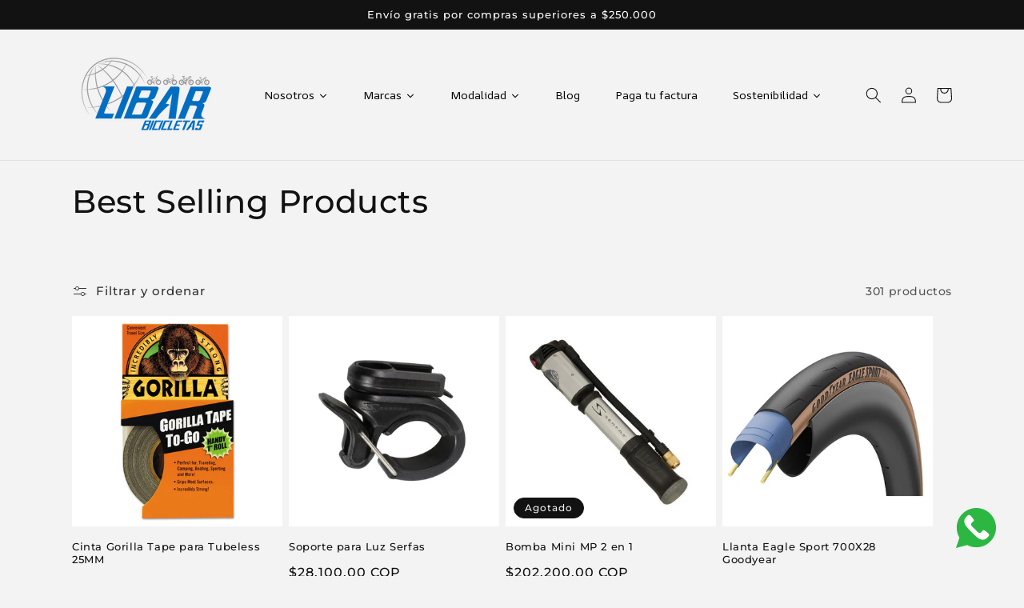

--- FILE ---
content_type: text/html; charset=utf-8
request_url: https://www.libarbicicletas.com/collections/best-selling-products
body_size: 37119
content:
<!doctype html>
<html class="no-js" lang="es">
  <!-- Start of HubSpot Embed Code -->
  <script type="text/javascript" id="hs-script-loader" async defer src="//js-na1.hs-scripts.com/21259327.js"></script>
<!-- End of HubSpot Embed Code -->
  <head>
    <!-- Google tag (gtag.js) -->
<script async src="https://www.googletagmanager.com/gtag/js?id=G-606B3XMW58"></script>
<script>
  window.dataLayer = window.dataLayer || [];
  function gtag(){dataLayer.push(arguments);}
  gtag('js', new Date());

  gtag('config', 'G-606B3XMW58');
</script>
    <meta charset="utf-8">
    <meta http-equiv="X-UA-Compatible" content="IE=edge">
    <meta name="viewport" content="width=device-width,initial-scale=1">
    <meta name="theme-color" content="">
    <link rel="canonical" href="https://www.libarbicicletas.com/collections/best-selling-products">
    <link rel="preconnect" href="https://cdn.shopify.com" crossorigin><link rel="icon" type="image/png" href="//www.libarbicicletas.com/cdn/shop/files/pasarela_de_pagos_Mesa_de_trabajo_1.png?crop=center&height=32&v=1647217330&width=32"><link rel="preconnect" href="https://fonts.shopifycdn.com" crossorigin><title>
      Best Selling Products
 &ndash; Libar Bicicletas </title>

    

    

<meta property="og:site_name" content="Libar Bicicletas ">
<meta property="og:url" content="https://www.libarbicicletas.com/collections/best-selling-products">
<meta property="og:title" content="Best Selling Products">
<meta property="og:type" content="website">
<meta property="og:description" content="Importamos y distribuimos partes y accesorios para bicicletas con el objetivo de ofrecer bienestar y seguridad con la mejor calidad a todos los amantes del mejor medio de transporte, diversión y deporte."><meta property="og:image" content="http://www.libarbicicletas.com/cdn/shop/files/Logo_Libar_2019-01_3c184169-52e5-4911-99a9-a26722d41142.png?height=628&pad_color=fff&v=1646961605&width=1200">
  <meta property="og:image:secure_url" content="https://www.libarbicicletas.com/cdn/shop/files/Logo_Libar_2019-01_3c184169-52e5-4911-99a9-a26722d41142.png?height=628&pad_color=fff&v=1646961605&width=1200">
  <meta property="og:image:width" content="1200">
  <meta property="og:image:height" content="628"><meta name="twitter:site" content="@libarcita"><meta name="twitter:card" content="summary_large_image">
<meta name="twitter:title" content="Best Selling Products">
<meta name="twitter:description" content="Importamos y distribuimos partes y accesorios para bicicletas con el objetivo de ofrecer bienestar y seguridad con la mejor calidad a todos los amantes del mejor medio de transporte, diversión y deporte.">


    <script src="//www.libarbicicletas.com/cdn/shop/t/8/assets/global.js?v=135116476141006970691647213251" defer="defer"></script>
    <script>window.performance && window.performance.mark && window.performance.mark('shopify.content_for_header.start');</script><meta name="google-site-verification" content="ZmXqto30D-B1KKoUGLyWZkQf5zykUsp_9hzeVfK4Gmo">
<meta name="facebook-domain-verification" content="ew51fhg9zbvcfkm5hbjj2frlgnv7db">
<meta name="facebook-domain-verification" content="wrbni43iyii2ccj9quq7e48juvcbct">
<meta id="shopify-digital-wallet" name="shopify-digital-wallet" content="/27517943856/digital_wallets/dialog">
<link rel="alternate" type="application/atom+xml" title="Feed" href="/collections/best-selling-products.atom" />
<link rel="next" href="/collections/best-selling-products?page=2">
<link rel="alternate" type="application/json+oembed" href="https://www.libarbicicletas.com/collections/best-selling-products.oembed">
<script async="async" src="/checkouts/internal/preloads.js?locale=es-CO"></script>
<script id="shopify-features" type="application/json">{"accessToken":"d927e43ce7223c87598bc02c6f215f0a","betas":["rich-media-storefront-analytics"],"domain":"www.libarbicicletas.com","predictiveSearch":true,"shopId":27517943856,"locale":"es"}</script>
<script>var Shopify = Shopify || {};
Shopify.shop = "marketinglibar.myshopify.com";
Shopify.locale = "es";
Shopify.currency = {"active":"COP","rate":"1.0"};
Shopify.country = "CO";
Shopify.theme = {"name":"Copia actualizada de Dawn","id":122117423152,"schema_name":"Dawn","schema_version":"4.0.0","theme_store_id":887,"role":"main"};
Shopify.theme.handle = "null";
Shopify.theme.style = {"id":null,"handle":null};
Shopify.cdnHost = "www.libarbicicletas.com/cdn";
Shopify.routes = Shopify.routes || {};
Shopify.routes.root = "/";</script>
<script type="module">!function(o){(o.Shopify=o.Shopify||{}).modules=!0}(window);</script>
<script>!function(o){function n(){var o=[];function n(){o.push(Array.prototype.slice.apply(arguments))}return n.q=o,n}var t=o.Shopify=o.Shopify||{};t.loadFeatures=n(),t.autoloadFeatures=n()}(window);</script>
<script id="shop-js-analytics" type="application/json">{"pageType":"collection"}</script>
<script defer="defer" async type="module" src="//www.libarbicicletas.com/cdn/shopifycloud/shop-js/modules/v2/client.init-shop-cart-sync_BSQ69bm3.es.esm.js"></script>
<script defer="defer" async type="module" src="//www.libarbicicletas.com/cdn/shopifycloud/shop-js/modules/v2/chunk.common_CIqZBrE6.esm.js"></script>
<script type="module">
  await import("//www.libarbicicletas.com/cdn/shopifycloud/shop-js/modules/v2/client.init-shop-cart-sync_BSQ69bm3.es.esm.js");
await import("//www.libarbicicletas.com/cdn/shopifycloud/shop-js/modules/v2/chunk.common_CIqZBrE6.esm.js");

  window.Shopify.SignInWithShop?.initShopCartSync?.({"fedCMEnabled":true,"windoidEnabled":true});

</script>
<script>(function() {
  var isLoaded = false;
  function asyncLoad() {
    if (isLoaded) return;
    isLoaded = true;
    var urls = ["https:\/\/seo.apps.avada.io\/avada-seo-installed.js?shop=marketinglibar.myshopify.com","https:\/\/cdn.autoketing.org\/sdk-cdn\/popup-fullsize\/dist\/popup-fullsize-embed.js?t=1692047304427668490\u0026shop=marketinglibar.myshopify.com","https:\/\/cdn.autoketing.org\/sdk-cdn\/popup-fullsize\/dist\/popup-fullsize-embed.js?t=1692047304464357196\u0026shop=marketinglibar.myshopify.com","https:\/\/cdn.autoketing.org\/sdk-cdn\/popup-fullsize\/dist\/popup-fullsize-embed.js?t=1692047304505234533\u0026shop=marketinglibar.myshopify.com","https:\/\/cdn.autoketing.org\/sdk-cdn\/popup-fullsize\/dist\/popup-fullsize-embed.js?t=1692047304508838387\u0026shop=marketinglibar.myshopify.com","https:\/\/cdn.autoketing.org\/sdk-cdn\/popup-fullsize\/dist\/popup-fullsize-embed.js?t=1692047304558680507\u0026shop=marketinglibar.myshopify.com","https:\/\/cdn.autoketing.org\/sdk-cdn\/popup-fullsize\/dist\/popup-fullsize-embed.js?t=1692047304819572751\u0026shop=marketinglibar.myshopify.com","https:\/\/mandatum-shopify-app.herokuapp.com\/api\/scripts?filename=mandatum-shopify.js\u0026shop=marketinglibar.myshopify.com"];
    for (var i = 0; i < urls.length; i++) {
      var s = document.createElement('script');
      s.type = 'text/javascript';
      s.async = true;
      s.src = urls[i];
      var x = document.getElementsByTagName('script')[0];
      x.parentNode.insertBefore(s, x);
    }
  };
  if(window.attachEvent) {
    window.attachEvent('onload', asyncLoad);
  } else {
    window.addEventListener('load', asyncLoad, false);
  }
})();</script>
<script id="__st">var __st={"a":27517943856,"offset":-18000,"reqid":"cb4f292d-82ca-42d7-9c29-410d95f53c08-1768936723","pageurl":"www.libarbicicletas.com\/collections\/best-selling-products","u":"f88bcf842d03","p":"collection","rtyp":"collection","rid":159884509232};</script>
<script>window.ShopifyPaypalV4VisibilityTracking = true;</script>
<script id="captcha-bootstrap">!function(){'use strict';const t='contact',e='account',n='new_comment',o=[[t,t],['blogs',n],['comments',n],[t,'customer']],c=[[e,'customer_login'],[e,'guest_login'],[e,'recover_customer_password'],[e,'create_customer']],r=t=>t.map((([t,e])=>`form[action*='/${t}']:not([data-nocaptcha='true']) input[name='form_type'][value='${e}']`)).join(','),a=t=>()=>t?[...document.querySelectorAll(t)].map((t=>t.form)):[];function s(){const t=[...o],e=r(t);return a(e)}const i='password',u='form_key',d=['recaptcha-v3-token','g-recaptcha-response','h-captcha-response',i],f=()=>{try{return window.sessionStorage}catch{return}},m='__shopify_v',_=t=>t.elements[u];function p(t,e,n=!1){try{const o=window.sessionStorage,c=JSON.parse(o.getItem(e)),{data:r}=function(t){const{data:e,action:n}=t;return t[m]||n?{data:e,action:n}:{data:t,action:n}}(c);for(const[e,n]of Object.entries(r))t.elements[e]&&(t.elements[e].value=n);n&&o.removeItem(e)}catch(o){console.error('form repopulation failed',{error:o})}}const l='form_type',E='cptcha';function T(t){t.dataset[E]=!0}const w=window,h=w.document,L='Shopify',v='ce_forms',y='captcha';let A=!1;((t,e)=>{const n=(g='f06e6c50-85a8-45c8-87d0-21a2b65856fe',I='https://cdn.shopify.com/shopifycloud/storefront-forms-hcaptcha/ce_storefront_forms_captcha_hcaptcha.v1.5.2.iife.js',D={infoText:'Protegido por hCaptcha',privacyText:'Privacidad',termsText:'Términos'},(t,e,n)=>{const o=w[L][v],c=o.bindForm;if(c)return c(t,g,e,D).then(n);var r;o.q.push([[t,g,e,D],n]),r=I,A||(h.body.append(Object.assign(h.createElement('script'),{id:'captcha-provider',async:!0,src:r})),A=!0)});var g,I,D;w[L]=w[L]||{},w[L][v]=w[L][v]||{},w[L][v].q=[],w[L][y]=w[L][y]||{},w[L][y].protect=function(t,e){n(t,void 0,e),T(t)},Object.freeze(w[L][y]),function(t,e,n,w,h,L){const[v,y,A,g]=function(t,e,n){const i=e?o:[],u=t?c:[],d=[...i,...u],f=r(d),m=r(i),_=r(d.filter((([t,e])=>n.includes(e))));return[a(f),a(m),a(_),s()]}(w,h,L),I=t=>{const e=t.target;return e instanceof HTMLFormElement?e:e&&e.form},D=t=>v().includes(t);t.addEventListener('submit',(t=>{const e=I(t);if(!e)return;const n=D(e)&&!e.dataset.hcaptchaBound&&!e.dataset.recaptchaBound,o=_(e),c=g().includes(e)&&(!o||!o.value);(n||c)&&t.preventDefault(),c&&!n&&(function(t){try{if(!f())return;!function(t){const e=f();if(!e)return;const n=_(t);if(!n)return;const o=n.value;o&&e.removeItem(o)}(t);const e=Array.from(Array(32),(()=>Math.random().toString(36)[2])).join('');!function(t,e){_(t)||t.append(Object.assign(document.createElement('input'),{type:'hidden',name:u})),t.elements[u].value=e}(t,e),function(t,e){const n=f();if(!n)return;const o=[...t.querySelectorAll(`input[type='${i}']`)].map((({name:t})=>t)),c=[...d,...o],r={};for(const[a,s]of new FormData(t).entries())c.includes(a)||(r[a]=s);n.setItem(e,JSON.stringify({[m]:1,action:t.action,data:r}))}(t,e)}catch(e){console.error('failed to persist form',e)}}(e),e.submit())}));const S=(t,e)=>{t&&!t.dataset[E]&&(n(t,e.some((e=>e===t))),T(t))};for(const o of['focusin','change'])t.addEventListener(o,(t=>{const e=I(t);D(e)&&S(e,y())}));const B=e.get('form_key'),M=e.get(l),P=B&&M;t.addEventListener('DOMContentLoaded',(()=>{const t=y();if(P)for(const e of t)e.elements[l].value===M&&p(e,B);[...new Set([...A(),...v().filter((t=>'true'===t.dataset.shopifyCaptcha))])].forEach((e=>S(e,t)))}))}(h,new URLSearchParams(w.location.search),n,t,e,['guest_login'])})(!0,!0)}();</script>
<script integrity="sha256-4kQ18oKyAcykRKYeNunJcIwy7WH5gtpwJnB7kiuLZ1E=" data-source-attribution="shopify.loadfeatures" defer="defer" src="//www.libarbicicletas.com/cdn/shopifycloud/storefront/assets/storefront/load_feature-a0a9edcb.js" crossorigin="anonymous"></script>
<script data-source-attribution="shopify.dynamic_checkout.dynamic.init">var Shopify=Shopify||{};Shopify.PaymentButton=Shopify.PaymentButton||{isStorefrontPortableWallets:!0,init:function(){window.Shopify.PaymentButton.init=function(){};var t=document.createElement("script");t.src="https://www.libarbicicletas.com/cdn/shopifycloud/portable-wallets/latest/portable-wallets.es.js",t.type="module",document.head.appendChild(t)}};
</script>
<script data-source-attribution="shopify.dynamic_checkout.buyer_consent">
  function portableWalletsHideBuyerConsent(e){var t=document.getElementById("shopify-buyer-consent"),n=document.getElementById("shopify-subscription-policy-button");t&&n&&(t.classList.add("hidden"),t.setAttribute("aria-hidden","true"),n.removeEventListener("click",e))}function portableWalletsShowBuyerConsent(e){var t=document.getElementById("shopify-buyer-consent"),n=document.getElementById("shopify-subscription-policy-button");t&&n&&(t.classList.remove("hidden"),t.removeAttribute("aria-hidden"),n.addEventListener("click",e))}window.Shopify?.PaymentButton&&(window.Shopify.PaymentButton.hideBuyerConsent=portableWalletsHideBuyerConsent,window.Shopify.PaymentButton.showBuyerConsent=portableWalletsShowBuyerConsent);
</script>
<script data-source-attribution="shopify.dynamic_checkout.cart.bootstrap">document.addEventListener("DOMContentLoaded",(function(){function t(){return document.querySelector("shopify-accelerated-checkout-cart, shopify-accelerated-checkout")}if(t())Shopify.PaymentButton.init();else{new MutationObserver((function(e,n){t()&&(Shopify.PaymentButton.init(),n.disconnect())})).observe(document.body,{childList:!0,subtree:!0})}}));
</script>
<script id="sections-script" data-sections="header,footer" defer="defer" src="//www.libarbicicletas.com/cdn/shop/t/8/compiled_assets/scripts.js?v=2782"></script>
<script>window.performance && window.performance.mark && window.performance.mark('shopify.content_for_header.end');</script>


    <style data-shopify>
      @font-face {
  font-family: Montserrat;
  font-weight: 500;
  font-style: normal;
  font-display: swap;
  src: url("//www.libarbicicletas.com/cdn/fonts/montserrat/montserrat_n5.07ef3781d9c78c8b93c98419da7ad4fbeebb6635.woff2") format("woff2"),
       url("//www.libarbicicletas.com/cdn/fonts/montserrat/montserrat_n5.adf9b4bd8b0e4f55a0b203cdd84512667e0d5e4d.woff") format("woff");
}

      @font-face {
  font-family: Montserrat;
  font-weight: 700;
  font-style: normal;
  font-display: swap;
  src: url("//www.libarbicicletas.com/cdn/fonts/montserrat/montserrat_n7.3c434e22befd5c18a6b4afadb1e3d77c128c7939.woff2") format("woff2"),
       url("//www.libarbicicletas.com/cdn/fonts/montserrat/montserrat_n7.5d9fa6e2cae713c8fb539a9876489d86207fe957.woff") format("woff");
}

      @font-face {
  font-family: Montserrat;
  font-weight: 500;
  font-style: italic;
  font-display: swap;
  src: url("//www.libarbicicletas.com/cdn/fonts/montserrat/montserrat_i5.d3a783eb0cc26f2fda1e99d1dfec3ebaea1dc164.woff2") format("woff2"),
       url("//www.libarbicicletas.com/cdn/fonts/montserrat/montserrat_i5.76d414ea3d56bb79ef992a9c62dce2e9063bc062.woff") format("woff");
}

      @font-face {
  font-family: Montserrat;
  font-weight: 700;
  font-style: italic;
  font-display: swap;
  src: url("//www.libarbicicletas.com/cdn/fonts/montserrat/montserrat_i7.a0d4a463df4f146567d871890ffb3c80408e7732.woff2") format("woff2"),
       url("//www.libarbicicletas.com/cdn/fonts/montserrat/montserrat_i7.f6ec9f2a0681acc6f8152c40921d2a4d2e1a2c78.woff") format("woff");
}

      @font-face {
  font-family: Montserrat;
  font-weight: 500;
  font-style: normal;
  font-display: swap;
  src: url("//www.libarbicicletas.com/cdn/fonts/montserrat/montserrat_n5.07ef3781d9c78c8b93c98419da7ad4fbeebb6635.woff2") format("woff2"),
       url("//www.libarbicicletas.com/cdn/fonts/montserrat/montserrat_n5.adf9b4bd8b0e4f55a0b203cdd84512667e0d5e4d.woff") format("woff");
}


      :root {
        --font-body-family: Montserrat, sans-serif;
        --font-body-style: normal;
        --font-body-weight: 500;

        --font-heading-family: Montserrat, sans-serif;
        --font-heading-style: normal;
        --font-heading-weight: 500;

        --font-body-scale: 1.0;
        --font-heading-scale: 1.0;

        --color-base-text: 18, 18, 18;
        --color-shadow: 18, 18, 18;
        --color-base-background-1: 243, 243, 243;
        --color-base-background-2: 255, 255, 255;
        --color-base-solid-button-labels: 255, 255, 255;
        --color-base-outline-button-labels: 18, 18, 18;
        --color-base-accent-1: 18, 18, 18;
        --color-base-accent-2: 24, 120, 185;
        --payment-terms-background-color: #F3F3F3;

        --gradient-base-background-1: #F3F3F3;
        --gradient-base-background-2: #fff;
        --gradient-base-accent-1: #121212;
        --gradient-base-accent-2: #1878b9;

        --media-padding: px;
        --media-border-opacity: 0.05;
        --media-border-width: 1px;
        --media-radius: 0px;
        --media-shadow-opacity: 0.0;
        --media-shadow-horizontal-offset: 0px;
        --media-shadow-vertical-offset: 0px;
        --media-shadow-blur-radius: 0px;

        --page-width: 120rem;
        --page-width-margin: 0rem;

        --card-image-padding: 0.0rem;
        --card-corner-radius: 0.0rem;
        --card-text-alignment: left;
        --card-border-width: 0.0rem;
        --card-border-opacity: 0.0;
        --card-shadow-opacity: 0.1;
        --card-shadow-horizontal-offset: 0.0rem;
        --card-shadow-vertical-offset: 0.0rem;
        --card-shadow-blur-radius: 0.0rem;

        --badge-corner-radius: 4.0rem;

        --popup-border-width: 1px;
        --popup-border-opacity: 0.1;
        --popup-corner-radius: 0px;
        --popup-shadow-opacity: 0.0;
        --popup-shadow-horizontal-offset: 0px;
        --popup-shadow-vertical-offset: 0px;
        --popup-shadow-blur-radius: 0px;

        --drawer-border-width: 0px;
        --drawer-border-opacity: 0.1;
        --drawer-shadow-opacity: 0.0;
        --drawer-shadow-horizontal-offset: 0px;
        --drawer-shadow-vertical-offset: 0px;
        --drawer-shadow-blur-radius: 0px;

        --spacing-sections-desktop: 0px;
        --spacing-sections-mobile: 0px;

        --grid-desktop-vertical-spacing: 8px;
        --grid-desktop-horizontal-spacing: 8px;
        --grid-mobile-vertical-spacing: 4px;
        --grid-mobile-horizontal-spacing: 4px;

        --text-boxes-border-opacity: 0.0;
        --text-boxes-border-width: 0px;
        --text-boxes-radius: 0px;
        --text-boxes-shadow-opacity: 0.0;
        --text-boxes-shadow-horizontal-offset: 0px;
        --text-boxes-shadow-vertical-offset: 0px;
        --text-boxes-shadow-blur-radius: 0px;

        --buttons-radius: 0px;
        --buttons-radius-outset: 0px;
        --buttons-border-width: 1px;
        --buttons-border-opacity: 1.0;
        --buttons-shadow-opacity: 0.0;
        --buttons-shadow-horizontal-offset: 0px;
        --buttons-shadow-vertical-offset: 0px;
        --buttons-shadow-blur-radius: 0px;
        --buttons-border-offset: 0px;

        --inputs-radius: 0px;
        --inputs-border-width: 1px;
        --inputs-border-opacity: 0.55;
        --inputs-shadow-opacity: 0.0;
        --inputs-shadow-horizontal-offset: 0px;
        --inputs-margin-offset: 0px;
        --inputs-shadow-vertical-offset: 0px;
        --inputs-shadow-blur-radius: 0px;
        --inputs-radius-outset: 0px;

        --variant-pills-radius: 40px;
        --variant-pills-border-width: 1px;
        --variant-pills-border-opacity: 0.55;
        --variant-pills-shadow-opacity: 0.0;
        --variant-pills-shadow-horizontal-offset: 0px;
        --variant-pills-shadow-vertical-offset: 0px;
        --variant-pills-shadow-blur-radius: 0px;
      }

      *,
      *::before,
      *::after {
        box-sizing: inherit;
      }

      html {
        box-sizing: border-box;
        font-size: calc(var(--font-body-scale) * 62.5%);
        height: 100%;
      }

      body {
        display: grid;
        grid-template-rows: auto auto 1fr auto;
        grid-template-columns: 100%;
        min-height: 100%;
        margin: 0;
        font-size: 1.5rem;
        letter-spacing: 0.06rem;
        line-height: calc(1 + 0.8 / var(--font-body-scale));
        font-family: var(--font-body-family);
        font-style: var(--font-body-style);
        font-weight: var(--font-body-weight);
      }

      @media screen and (min-width: 750px) {
        body {
          font-size: 1.6rem;
        }
      }
    </style>

    <link href="//www.libarbicicletas.com/cdn/shop/t/8/assets/base.css?v=144997082486365258741647213265" rel="stylesheet" type="text/css" media="all" />
<link rel="preload" as="font" href="//www.libarbicicletas.com/cdn/fonts/montserrat/montserrat_n5.07ef3781d9c78c8b93c98419da7ad4fbeebb6635.woff2" type="font/woff2" crossorigin><link rel="preload" as="font" href="//www.libarbicicletas.com/cdn/fonts/montserrat/montserrat_n5.07ef3781d9c78c8b93c98419da7ad4fbeebb6635.woff2" type="font/woff2" crossorigin><link rel="stylesheet" href="//www.libarbicicletas.com/cdn/shop/t/8/assets/component-predictive-search.css?v=165644661289088488651647213247" media="print" onload="this.media='all'"><script>document.documentElement.className = document.documentElement.className.replace('no-js', 'js');
    if (Shopify.designMode) {
      document.documentElement.classList.add('shopify-design-mode');
    }
    </script>
  
  




    <meta name="google-site-verification" content="iLI_M5e8uYxDTq1GdmGmBEZqYafAusiY0ZHETd8SgoI" />
<!-- BEGIN app block: shopify://apps/musbu-wa-chat/blocks/app-embed/267d7a73-494b-4925-ba55-49fe70b0f09e -->

<div id="cx_whatsapp_init"></div>


<script>
console.log("--------------CX - WhatsApp Chat---------------");
window.cxMusbuMetaData = {"id":11571,"shop_id":"marketinglibar.myshopify.com","button_color":"#000000","button_position":null,"button_size":60,"mobile_view":1,"where_to_show":"all","background_color":"#ffbb00s","button_shape":"circle","isBackground":false,"icon_uid":1,"whatsapp_number":"+573002084246","whatsapp_text":"Hola, quisiera saber más sobre...","pro_icon":"1","sendProductUrl":0,"review_enabled":"1","status":1,"channels":[{"type":"whatsapp","number":"+573002084246","message":"Hola, quisiera saber más sobre...","icon_uid":1,"displayOnDesktop":true,"displayOnMobile":true}],"styling":{"buttonLayout":"1","singleAccountLayout":"1","multipleAccountLayout":"1","desktopPosition":null,"customDesktopSpacing":false,"desktopSpacing1":"10","desktopSpacing2":"10","mobilePosition":"right","customMobileSpacing":false,"mobileSpacing1":"10","mobileSpacing2":"10","buttonBackgroundColor":"#10c379","popupBackgroundColor":"#10c379","hoverText":null,"popupTitle":null,"popupSubtitle":null,"buttonHeading":null,"buttonSubHeading":null,"pageLinks":[{"page":null}],"isPreset":["3"],"presetId":"29","isRounded":false,"isCustomIcon":["1"],"selectedCustomIcon":"svg1","defaultChatMessage":null,"chatInputPlaceholder":null,"chatButtonName":null,"isPulse":true,"isNotificationNumber":false,"notificationNumber":"1","customCss":null},"settings":null,"created_at":"2024-05-06T15:16:20.000000Z","updated_at":"2024-07-11T20:53:59.000000Z"};

// Check if FontAwesome object exists
if (typeof FontAwesome == "undefined") {
    // FontAwesome is not loaded, add the CDN link
    var link = document.createElement("link");
    link.rel = "stylesheet";
    link.href = "https://cdnjs.cloudflare.com/ajax/libs/font-awesome/5.15.3/css/fontawesome.min.css";
    link.integrity = "sha512-OdEXQYCOldjqUEsuMKsZRj93Ht23QRlhIb8E/X0sbwZhme8eUw6g8q7AdxGJKakcBbv7+/PX0Gc2btf7Ru8cZA==";
    link.crossOrigin = "anonymous";
    link.referrerPolicy = "no-referrer";
    document.head.appendChild(link);
}
</script>


<!-- END app block --><script src="https://cdn.shopify.com/extensions/019a15d4-71d4-7279-8062-f2f76f98d8e1/musbu-49/assets/cx_whatsapp_button.js" type="text/javascript" defer="defer"></script>
<link href="https://cdn.shopify.com/extensions/019a15d4-71d4-7279-8062-f2f76f98d8e1/musbu-49/assets/musbu-chat-support.css" rel="stylesheet" type="text/css" media="all">
<link href="https://monorail-edge.shopifysvc.com" rel="dns-prefetch">
<script>(function(){if ("sendBeacon" in navigator && "performance" in window) {try {var session_token_from_headers = performance.getEntriesByType('navigation')[0].serverTiming.find(x => x.name == '_s').description;} catch {var session_token_from_headers = undefined;}var session_cookie_matches = document.cookie.match(/_shopify_s=([^;]*)/);var session_token_from_cookie = session_cookie_matches && session_cookie_matches.length === 2 ? session_cookie_matches[1] : "";var session_token = session_token_from_headers || session_token_from_cookie || "";function handle_abandonment_event(e) {var entries = performance.getEntries().filter(function(entry) {return /monorail-edge.shopifysvc.com/.test(entry.name);});if (!window.abandonment_tracked && entries.length === 0) {window.abandonment_tracked = true;var currentMs = Date.now();var navigation_start = performance.timing.navigationStart;var payload = {shop_id: 27517943856,url: window.location.href,navigation_start,duration: currentMs - navigation_start,session_token,page_type: "collection"};window.navigator.sendBeacon("https://monorail-edge.shopifysvc.com/v1/produce", JSON.stringify({schema_id: "online_store_buyer_site_abandonment/1.1",payload: payload,metadata: {event_created_at_ms: currentMs,event_sent_at_ms: currentMs}}));}}window.addEventListener('pagehide', handle_abandonment_event);}}());</script>
<script id="web-pixels-manager-setup">(function e(e,d,r,n,o){if(void 0===o&&(o={}),!Boolean(null===(a=null===(i=window.Shopify)||void 0===i?void 0:i.analytics)||void 0===a?void 0:a.replayQueue)){var i,a;window.Shopify=window.Shopify||{};var t=window.Shopify;t.analytics=t.analytics||{};var s=t.analytics;s.replayQueue=[],s.publish=function(e,d,r){return s.replayQueue.push([e,d,r]),!0};try{self.performance.mark("wpm:start")}catch(e){}var l=function(){var e={modern:/Edge?\/(1{2}[4-9]|1[2-9]\d|[2-9]\d{2}|\d{4,})\.\d+(\.\d+|)|Firefox\/(1{2}[4-9]|1[2-9]\d|[2-9]\d{2}|\d{4,})\.\d+(\.\d+|)|Chrom(ium|e)\/(9{2}|\d{3,})\.\d+(\.\d+|)|(Maci|X1{2}).+ Version\/(15\.\d+|(1[6-9]|[2-9]\d|\d{3,})\.\d+)([,.]\d+|)( \(\w+\)|)( Mobile\/\w+|) Safari\/|Chrome.+OPR\/(9{2}|\d{3,})\.\d+\.\d+|(CPU[ +]OS|iPhone[ +]OS|CPU[ +]iPhone|CPU IPhone OS|CPU iPad OS)[ +]+(15[._]\d+|(1[6-9]|[2-9]\d|\d{3,})[._]\d+)([._]\d+|)|Android:?[ /-](13[3-9]|1[4-9]\d|[2-9]\d{2}|\d{4,})(\.\d+|)(\.\d+|)|Android.+Firefox\/(13[5-9]|1[4-9]\d|[2-9]\d{2}|\d{4,})\.\d+(\.\d+|)|Android.+Chrom(ium|e)\/(13[3-9]|1[4-9]\d|[2-9]\d{2}|\d{4,})\.\d+(\.\d+|)|SamsungBrowser\/([2-9]\d|\d{3,})\.\d+/,legacy:/Edge?\/(1[6-9]|[2-9]\d|\d{3,})\.\d+(\.\d+|)|Firefox\/(5[4-9]|[6-9]\d|\d{3,})\.\d+(\.\d+|)|Chrom(ium|e)\/(5[1-9]|[6-9]\d|\d{3,})\.\d+(\.\d+|)([\d.]+$|.*Safari\/(?![\d.]+ Edge\/[\d.]+$))|(Maci|X1{2}).+ Version\/(10\.\d+|(1[1-9]|[2-9]\d|\d{3,})\.\d+)([,.]\d+|)( \(\w+\)|)( Mobile\/\w+|) Safari\/|Chrome.+OPR\/(3[89]|[4-9]\d|\d{3,})\.\d+\.\d+|(CPU[ +]OS|iPhone[ +]OS|CPU[ +]iPhone|CPU IPhone OS|CPU iPad OS)[ +]+(10[._]\d+|(1[1-9]|[2-9]\d|\d{3,})[._]\d+)([._]\d+|)|Android:?[ /-](13[3-9]|1[4-9]\d|[2-9]\d{2}|\d{4,})(\.\d+|)(\.\d+|)|Mobile Safari.+OPR\/([89]\d|\d{3,})\.\d+\.\d+|Android.+Firefox\/(13[5-9]|1[4-9]\d|[2-9]\d{2}|\d{4,})\.\d+(\.\d+|)|Android.+Chrom(ium|e)\/(13[3-9]|1[4-9]\d|[2-9]\d{2}|\d{4,})\.\d+(\.\d+|)|Android.+(UC? ?Browser|UCWEB|U3)[ /]?(15\.([5-9]|\d{2,})|(1[6-9]|[2-9]\d|\d{3,})\.\d+)\.\d+|SamsungBrowser\/(5\.\d+|([6-9]|\d{2,})\.\d+)|Android.+MQ{2}Browser\/(14(\.(9|\d{2,})|)|(1[5-9]|[2-9]\d|\d{3,})(\.\d+|))(\.\d+|)|K[Aa][Ii]OS\/(3\.\d+|([4-9]|\d{2,})\.\d+)(\.\d+|)/},d=e.modern,r=e.legacy,n=navigator.userAgent;return n.match(d)?"modern":n.match(r)?"legacy":"unknown"}(),u="modern"===l?"modern":"legacy",c=(null!=n?n:{modern:"",legacy:""})[u],f=function(e){return[e.baseUrl,"/wpm","/b",e.hashVersion,"modern"===e.buildTarget?"m":"l",".js"].join("")}({baseUrl:d,hashVersion:r,buildTarget:u}),m=function(e){var d=e.version,r=e.bundleTarget,n=e.surface,o=e.pageUrl,i=e.monorailEndpoint;return{emit:function(e){var a=e.status,t=e.errorMsg,s=(new Date).getTime(),l=JSON.stringify({metadata:{event_sent_at_ms:s},events:[{schema_id:"web_pixels_manager_load/3.1",payload:{version:d,bundle_target:r,page_url:o,status:a,surface:n,error_msg:t},metadata:{event_created_at_ms:s}}]});if(!i)return console&&console.warn&&console.warn("[Web Pixels Manager] No Monorail endpoint provided, skipping logging."),!1;try{return self.navigator.sendBeacon.bind(self.navigator)(i,l)}catch(e){}var u=new XMLHttpRequest;try{return u.open("POST",i,!0),u.setRequestHeader("Content-Type","text/plain"),u.send(l),!0}catch(e){return console&&console.warn&&console.warn("[Web Pixels Manager] Got an unhandled error while logging to Monorail."),!1}}}}({version:r,bundleTarget:l,surface:e.surface,pageUrl:self.location.href,monorailEndpoint:e.monorailEndpoint});try{o.browserTarget=l,function(e){var d=e.src,r=e.async,n=void 0===r||r,o=e.onload,i=e.onerror,a=e.sri,t=e.scriptDataAttributes,s=void 0===t?{}:t,l=document.createElement("script"),u=document.querySelector("head"),c=document.querySelector("body");if(l.async=n,l.src=d,a&&(l.integrity=a,l.crossOrigin="anonymous"),s)for(var f in s)if(Object.prototype.hasOwnProperty.call(s,f))try{l.dataset[f]=s[f]}catch(e){}if(o&&l.addEventListener("load",o),i&&l.addEventListener("error",i),u)u.appendChild(l);else{if(!c)throw new Error("Did not find a head or body element to append the script");c.appendChild(l)}}({src:f,async:!0,onload:function(){if(!function(){var e,d;return Boolean(null===(d=null===(e=window.Shopify)||void 0===e?void 0:e.analytics)||void 0===d?void 0:d.initialized)}()){var d=window.webPixelsManager.init(e)||void 0;if(d){var r=window.Shopify.analytics;r.replayQueue.forEach((function(e){var r=e[0],n=e[1],o=e[2];d.publishCustomEvent(r,n,o)})),r.replayQueue=[],r.publish=d.publishCustomEvent,r.visitor=d.visitor,r.initialized=!0}}},onerror:function(){return m.emit({status:"failed",errorMsg:"".concat(f," has failed to load")})},sri:function(e){var d=/^sha384-[A-Za-z0-9+/=]+$/;return"string"==typeof e&&d.test(e)}(c)?c:"",scriptDataAttributes:o}),m.emit({status:"loading"})}catch(e){m.emit({status:"failed",errorMsg:(null==e?void 0:e.message)||"Unknown error"})}}})({shopId: 27517943856,storefrontBaseUrl: "https://www.libarbicicletas.com",extensionsBaseUrl: "https://extensions.shopifycdn.com/cdn/shopifycloud/web-pixels-manager",monorailEndpoint: "https://monorail-edge.shopifysvc.com/unstable/produce_batch",surface: "storefront-renderer",enabledBetaFlags: ["2dca8a86"],webPixelsConfigList: [{"id":"276398128","configuration":"{\"config\":\"{\\\"pixel_id\\\":\\\"G-606B3XMW58\\\",\\\"target_country\\\":\\\"CO\\\",\\\"gtag_events\\\":[{\\\"type\\\":\\\"search\\\",\\\"action_label\\\":[\\\"G-606B3XMW58\\\",\\\"AW-10860719864\\\/8-5LCOW7kqUDEPjd5boo\\\"]},{\\\"type\\\":\\\"begin_checkout\\\",\\\"action_label\\\":[\\\"G-606B3XMW58\\\",\\\"AW-10860719864\\\/uT2oCOK7kqUDEPjd5boo\\\"]},{\\\"type\\\":\\\"view_item\\\",\\\"action_label\\\":[\\\"G-606B3XMW58\\\",\\\"AW-10860719864\\\/l8XaCNy7kqUDEPjd5boo\\\",\\\"MC-FL4PC15GYX\\\"]},{\\\"type\\\":\\\"purchase\\\",\\\"action_label\\\":[\\\"G-606B3XMW58\\\",\\\"AW-10860719864\\\/VSP9CNm7kqUDEPjd5boo\\\",\\\"MC-FL4PC15GYX\\\"]},{\\\"type\\\":\\\"page_view\\\",\\\"action_label\\\":[\\\"G-606B3XMW58\\\",\\\"AW-10860719864\\\/Cre2CNa7kqUDEPjd5boo\\\",\\\"MC-FL4PC15GYX\\\"]},{\\\"type\\\":\\\"add_payment_info\\\",\\\"action_label\\\":[\\\"G-606B3XMW58\\\",\\\"AW-10860719864\\\/iwJqCOi7kqUDEPjd5boo\\\"]},{\\\"type\\\":\\\"add_to_cart\\\",\\\"action_label\\\":[\\\"G-606B3XMW58\\\",\\\"AW-10860719864\\\/LkedCN-7kqUDEPjd5boo\\\"]}],\\\"enable_monitoring_mode\\\":false}\"}","eventPayloadVersion":"v1","runtimeContext":"OPEN","scriptVersion":"b2a88bafab3e21179ed38636efcd8a93","type":"APP","apiClientId":1780363,"privacyPurposes":[],"dataSharingAdjustments":{"protectedCustomerApprovalScopes":["read_customer_address","read_customer_email","read_customer_name","read_customer_personal_data","read_customer_phone"]}},{"id":"139755568","configuration":"{\"pixel_id\":\"667919167734349\",\"pixel_type\":\"facebook_pixel\",\"metaapp_system_user_token\":\"-\"}","eventPayloadVersion":"v1","runtimeContext":"OPEN","scriptVersion":"ca16bc87fe92b6042fbaa3acc2fbdaa6","type":"APP","apiClientId":2329312,"privacyPurposes":["ANALYTICS","MARKETING","SALE_OF_DATA"],"dataSharingAdjustments":{"protectedCustomerApprovalScopes":["read_customer_address","read_customer_email","read_customer_name","read_customer_personal_data","read_customer_phone"]}},{"id":"shopify-app-pixel","configuration":"{}","eventPayloadVersion":"v1","runtimeContext":"STRICT","scriptVersion":"0450","apiClientId":"shopify-pixel","type":"APP","privacyPurposes":["ANALYTICS","MARKETING"]},{"id":"shopify-custom-pixel","eventPayloadVersion":"v1","runtimeContext":"LAX","scriptVersion":"0450","apiClientId":"shopify-pixel","type":"CUSTOM","privacyPurposes":["ANALYTICS","MARKETING"]}],isMerchantRequest: false,initData: {"shop":{"name":"Libar Bicicletas ","paymentSettings":{"currencyCode":"COP"},"myshopifyDomain":"marketinglibar.myshopify.com","countryCode":"CO","storefrontUrl":"https:\/\/www.libarbicicletas.com"},"customer":null,"cart":null,"checkout":null,"productVariants":[],"purchasingCompany":null},},"https://www.libarbicicletas.com/cdn","fcfee988w5aeb613cpc8e4bc33m6693e112",{"modern":"","legacy":""},{"shopId":"27517943856","storefrontBaseUrl":"https:\/\/www.libarbicicletas.com","extensionBaseUrl":"https:\/\/extensions.shopifycdn.com\/cdn\/shopifycloud\/web-pixels-manager","surface":"storefront-renderer","enabledBetaFlags":"[\"2dca8a86\"]","isMerchantRequest":"false","hashVersion":"fcfee988w5aeb613cpc8e4bc33m6693e112","publish":"custom","events":"[[\"page_viewed\",{}],[\"collection_viewed\",{\"collection\":{\"id\":\"159884509232\",\"title\":\"Best Selling Products\",\"productVariants\":[{\"price\":{\"amount\":44400.0,\"currencyCode\":\"COP\"},\"product\":{\"title\":\"Cinta Gorilla Tape para Tubeless 25MM\",\"vendor\":\"Gorilla\",\"id\":\"4425892397104\",\"untranslatedTitle\":\"Cinta Gorilla Tape para Tubeless 25MM\",\"url\":\"\/products\/cinta-gorilla-tape\",\"type\":\"Cinta Tubeless\"},\"id\":\"31595888017456\",\"image\":{\"src\":\"\/\/www.libarbicicletas.com\/cdn\/shop\/products\/GUEST_f5ab2cb7-5c8b-4fcc-adfd-e069b70e6d1f.jpg?v=1615927940\"},\"sku\":\"33CIN1001\",\"title\":\"Default Title\",\"untranslatedTitle\":\"Default Title\"},{\"price\":{\"amount\":28100.0,\"currencyCode\":\"COP\"},\"product\":{\"title\":\"Soporte para Luz Serfas\",\"vendor\":\"Serfas\",\"id\":\"4255198838832\",\"untranslatedTitle\":\"Soporte para Luz Serfas\",\"url\":\"\/products\/sioporte-para-luz-serfas\",\"type\":\"Soporte\"},\"id\":\"30728045068336\",\"image\":{\"src\":\"\/\/www.libarbicicletas.com\/cdn\/shop\/products\/800x800_5697d37d30984.jpg?v=1615929181\"},\"sku\":\"32LUCBKRT\",\"title\":\"Default Title\",\"untranslatedTitle\":\"Default Title\"},{\"price\":{\"amount\":202200.0,\"currencyCode\":\"COP\"},\"product\":{\"title\":\"Bomba Mini MP 2 en 1\",\"vendor\":\"Serfas\",\"id\":\"4248426741808\",\"untranslatedTitle\":\"Bomba Mini MP 2 en 1\",\"url\":\"\/products\/bomba-mp-2-en-1-serfas\",\"type\":\"Bomba de mano\"},\"id\":\"30606264598576\",\"image\":{\"src\":\"\/\/www.libarbicicletas.com\/cdn\/shop\/products\/t600_b7cc12961a702e00e682ab1988db63dd.jpg?v=1615927907\"},\"sku\":\"32BOM-2N1\",\"title\":\"Default Title\",\"untranslatedTitle\":\"Default Title\"},{\"price\":{\"amount\":186150.0,\"currencyCode\":\"COP\"},\"product\":{\"title\":\"Llanta Eagle Sport 700X28 Goodyear\",\"vendor\":\"Goodyear\",\"id\":\"7286695198768\",\"untranslatedTitle\":\"Llanta Eagle Sport 700X28 Goodyear\",\"url\":\"\/products\/llanta-eagle-sport-700x28-goodyear\",\"type\":\"Llanta\"},\"id\":\"40969972613168\",\"image\":{\"src\":\"\/\/www.libarbicicletas.com\/cdn\/shop\/files\/cubiertaeaglesport700x25plegnegmrrn_4affb39a-44e0-4372-a8c6-246849783007.jpg?v=1697130817\"},\"sku\":\"34LLAES8T\",\"title\":\"TAN\",\"untranslatedTitle\":\"TAN\"},{\"price\":{\"amount\":27050.0,\"currencyCode\":\"COP\"},\"product\":{\"title\":\"Punteras para bicicleta Acor\",\"vendor\":\"Acor\",\"id\":\"4247326097456\",\"untranslatedTitle\":\"Punteras para bicicleta Acor\",\"url\":\"\/products\/calapies-acor\",\"type\":\"Calapies\"},\"id\":\"30597780635696\",\"image\":{\"src\":\"\/\/www.libarbicicletas.com\/cdn\/shop\/products\/Calapies.jpg?v=1615927910\"},\"sku\":\"05CAL401F\",\"title\":\"Default Title\",\"untranslatedTitle\":\"Default Title\"},{\"price\":{\"amount\":50150.0,\"currencyCode\":\"COP\"},\"product\":{\"title\":\"Lubricante Blub Lube Wax 120ML\/15ML\",\"vendor\":\"Blub\",\"id\":\"7618669707312\",\"untranslatedTitle\":\"Lubricante Blub Lube Wax 120ML\/15ML\",\"url\":\"\/products\/lubricante-blub-lube-wax\",\"type\":\"lubricante\"},\"id\":\"41839772434480\",\"image\":{\"src\":\"\/\/www.libarbicicletas.com\/cdn\/shop\/files\/FOTOS_1_Mesa-de-trabajo-1-copia-5.jpg?v=1739208167\"},\"sku\":\"38LUBWX12\",\"title\":\"120 ml\",\"untranslatedTitle\":\"120 ml\"},{\"price\":{\"amount\":47300.0,\"currencyCode\":\"COP\"},\"product\":{\"title\":\"Llanta Gravel MEO-Series Vida 700x32 Serfas\",\"vendor\":\"Serfas\",\"id\":\"7294551785520\",\"untranslatedTitle\":\"Llanta Gravel MEO-Series Vida 700x32 Serfas\",\"url\":\"\/products\/copia-de-llanta-gravel-meo-series-vida-serfas\",\"type\":\"Llanta\"},\"id\":\"40990709219376\",\"image\":{\"src\":\"\/\/www.libarbicicletas.com\/cdn\/shop\/files\/VidaMEO_1ef85d0d-c519-4ea9-bdf2-1209a4c72970.jpg?v=1698184138\"},\"sku\":\"32LLAMH32\",\"title\":\"Default Title\",\"untranslatedTitle\":\"Default Title\"},{\"price\":{\"amount\":233800.0,\"currencyCode\":\"COP\"},\"product\":{\"title\":\"Cinta para manubrio Lizard Skins DSP Edición Especial\",\"vendor\":\"Lizard Skins\",\"id\":\"7126235545648\",\"untranslatedTitle\":\"Cinta para manubrio Lizard Skins DSP Edición Especial\",\"url\":\"\/products\/cinta-para-manubrio-lizard-skins-edicion-especial\",\"type\":\"Cinta\"},\"id\":\"40623944630320\",\"image\":{\"src\":\"\/\/www.libarbicicletas.com\/cdn\/shop\/products\/carboncamo.png?v=1696958984\"},\"sku\":null,\"title\":\"Carbon Camo \/ 2.5 MM\",\"untranslatedTitle\":\"Carbon Camo \/ 2.5 MM\"},{\"price\":{\"amount\":26400.0,\"currencyCode\":\"COP\"},\"product\":{\"title\":\"Llanta MTB 29x2.125 KÜL\",\"vendor\":\"Kul\",\"id\":\"6836948500528\",\"untranslatedTitle\":\"Llanta MTB 29x2.125 KÜL\",\"url\":\"\/products\/llanta-mtb-29x2-125-kul\",\"type\":\"Llanta\"},\"id\":\"40036551032880\",\"image\":{\"src\":\"\/\/www.libarbicicletas.com\/cdn\/shop\/files\/BS42PW.png?v=1717706620\"},\"sku\":\"05LLABS42\",\"title\":\"Default Title\",\"untranslatedTitle\":\"Default Title\"},{\"price\":{\"amount\":21800.0,\"currencyCode\":\"COP\"},\"product\":{\"title\":\"Llanta MTB 27.5x2.125 KÜL\",\"vendor\":\"Kul\",\"id\":\"6836947484720\",\"untranslatedTitle\":\"Llanta MTB 27.5x2.125 KÜL\",\"url\":\"\/products\/llanta-mtb-27-5x2-125-kul\",\"type\":\"Llanta\"},\"id\":\"40036549689392\",\"image\":{\"src\":\"\/\/www.libarbicicletas.com\/cdn\/shop\/files\/BS47PW.png?v=1717706537\"},\"sku\":\"05LLABS47\",\"title\":\"Default Title\",\"untranslatedTitle\":\"Default Title\"},{\"price\":{\"amount\":113000.0,\"currencyCode\":\"COP\"},\"product\":{\"title\":\"Mangos Machine Lock On Lizard Skins\",\"vendor\":\"Lizard Skins\",\"id\":\"4621589086256\",\"untranslatedTitle\":\"Mangos Machine Lock On Lizard Skins\",\"url\":\"\/products\/mangos-machine-lock-on-lizard-skins\",\"type\":\"Mangos\"},\"id\":\"40794816217136\",\"image\":{\"src\":\"\/\/www.libarbicicletas.com\/cdn\/shop\/products\/MachineLOCandyRedSlant.png?v=1747074391\"},\"sku\":\"\",\"title\":\"Rojo\",\"untranslatedTitle\":\"Rojo\"},{\"price\":{\"amount\":35000.0,\"currencyCode\":\"COP\"},\"product\":{\"title\":\"Correa Portaherramienta Lizard Skins\",\"vendor\":\"Lizard Skins\",\"id\":\"4450415673392\",\"untranslatedTitle\":\"Correa Portaherramienta Lizard Skins\",\"url\":\"\/products\/correa-portaherramienta-lizard-skins\",\"type\":\"Portaherramientas\"},\"id\":\"31698511527984\",\"image\":{\"src\":\"\/\/www.libarbicicletas.com\/cdn\/shop\/products\/Utility_Strap_Seat_Post.png?v=1615927944\"},\"sku\":\"16PTHS100\",\"title\":\"Default Title\",\"untranslatedTitle\":\"Default Title\"},{\"price\":{\"amount\":198900.0,\"currencyCode\":\"COP\"},\"product\":{\"title\":\"Cinta para manubrio Lizard Skins DSP V2 2.5MM\",\"vendor\":\"Lizard Skins\",\"id\":\"4247362240560\",\"untranslatedTitle\":\"Cinta para manubrio Lizard Skins DSP V2 2.5MM\",\"url\":\"\/products\/cintas-dsp-v2-2-5mm-lizard-skins\",\"type\":\"Cinta\"},\"id\":\"30947206004784\",\"image\":{\"src\":\"\/\/www.libarbicicletas.com\/cdn\/shop\/products\/Sky_Blue_Handle_Bar_Side.png?v=1747412887\"},\"sku\":\"16CINY243\",\"title\":\"Azul Cielo\",\"untranslatedTitle\":\"Azul Cielo\"},{\"price\":{\"amount\":14000.0,\"currencyCode\":\"COP\"},\"product\":{\"title\":\"Tapón para biela anti polvo Enlee\",\"vendor\":\"Enlee\",\"id\":\"7708724723760\",\"untranslatedTitle\":\"Tapón para biela anti polvo Enlee\",\"url\":\"\/products\/tapon-para-biela-anti-polvo-enlee\",\"type\":\"Repuesto\"},\"id\":\"42207851774000\",\"image\":{\"src\":\"\/\/www.libarbicicletas.com\/cdn\/shop\/files\/tapones_anti_polvo_tornasol.png?v=1753458689\"},\"sku\":\"08TAP6847\",\"title\":\"Default Title\",\"untranslatedTitle\":\"Default Title\"},{\"price\":{\"amount\":13000.0,\"currencyCode\":\"COP\"},\"product\":{\"title\":\"Mangos para MTB Tipo Silicona SGR01 Spark\",\"vendor\":\"Spark\",\"id\":\"7707028488240\",\"untranslatedTitle\":\"Mangos para MTB Tipo Silicona SGR01 Spark\",\"url\":\"\/products\/mangos-para-mtb-tipo-silicona-sgr01-spark\",\"type\":\"Mangos\"},\"id\":\"42199900389424\",\"image\":{\"src\":\"\/\/www.libarbicicletas.com\/cdn\/shop\/files\/Mango-tipo-silicona-naranja.png?v=1753113395\"},\"sku\":\"08MANGROR\",\"title\":\"Naranja\",\"untranslatedTitle\":\"Naranja\"},{\"price\":{\"amount\":55400.0,\"currencyCode\":\"COP\"},\"product\":{\"title\":\"Sillín KÜL 237B\",\"vendor\":\"kul\",\"id\":\"7617021771824\",\"untranslatedTitle\":\"Sillín KÜL 237B\",\"url\":\"\/products\/sillin-kul-237b\",\"type\":\"Sillín\"},\"id\":\"41834658857008\",\"image\":{\"src\":\"\/\/www.libarbicicletas.com\/cdn\/shop\/files\/237b.png?v=1738872227\"},\"sku\":\"36GAL237B\",\"title\":\"Default Title\",\"untranslatedTitle\":\"Default Title\"},{\"price\":{\"amount\":153000.0,\"currencyCode\":\"COP\"},\"product\":{\"title\":\"Llanta Eagle Sport 700X25 Goodyear\",\"vendor\":\"Goodyear\",\"id\":\"7286688022576\",\"untranslatedTitle\":\"Llanta Eagle Sport 700X25 Goodyear\",\"url\":\"\/products\/copia-de-llanta-eagle-sport-goodyear\",\"type\":\"Llanta\"},\"id\":\"40969933848624\",\"image\":{\"src\":\"\/\/www.libarbicicletas.com\/cdn\/shop\/files\/cubiertaeaglesport700x25plegnegmrrn_4746bf8e-0408-44c6-bcff-6d23073d67d0.jpg?v=1697130347\"},\"sku\":\"34LLAES5T\",\"title\":\"TAN\",\"untranslatedTitle\":\"TAN\"},{\"price\":{\"amount\":51800.0,\"currencyCode\":\"COP\"},\"product\":{\"title\":\"Sillín con poste BMX 22.2 mm\",\"vendor\":\"kul\",\"id\":\"7216482058288\",\"untranslatedTitle\":\"Sillín con poste BMX 22.2 mm\",\"url\":\"\/products\/sillin-con-poste-bmx-22-2-mm\",\"type\":\"Sillín\"},\"id\":\"40812831637552\",\"image\":{\"src\":\"\/\/www.libarbicicletas.com\/cdn\/shop\/products\/WhatsAppImage2023-04-11at14.14.02.png?v=1681479188\"},\"sku\":\"05GAL7208\",\"title\":\"Default Title\",\"untranslatedTitle\":\"Default Title\"},{\"price\":{\"amount\":36550.0,\"currencyCode\":\"COP\"},\"product\":{\"title\":\"Batería de Repuesto para Luces E-lume Serfas\",\"vendor\":\"Serfas\",\"id\":\"7074341191728\",\"untranslatedTitle\":\"Batería de Repuesto para Luces E-lume Serfas\",\"url\":\"\/products\/bateria-de-repuesto-para-luces-esb-2600-serfas\",\"type\":\"Batería\"},\"id\":\"40528385507376\",\"image\":{\"src\":\"\/\/www.libarbicicletas.com\/cdn\/shop\/products\/ESB-1400_1000x1000_WEB.png?v=1663426714\"},\"sku\":\"32BAT1400\",\"title\":\"ESB-1400\",\"untranslatedTitle\":\"ESB-1400\"},{\"price\":{\"amount\":20100.0,\"currencyCode\":\"COP\"},\"product\":{\"title\":\"Cinta para manubrio Tipo Carbón KÜL\",\"vendor\":\"kul\",\"id\":\"6909738745904\",\"untranslatedTitle\":\"Cinta para manubrio Tipo Carbón KÜL\",\"url\":\"\/products\/cinta-tipo-carbon-kul\",\"type\":\"Cinta\"},\"id\":\"40213506392112\",\"image\":{\"src\":\"\/\/www.libarbicicletas.com\/cdn\/shop\/products\/CintaKUL2010_Red.png?v=1717705504\"},\"sku\":\"05CINBARD\",\"title\":\"Rojo\",\"untranslatedTitle\":\"Rojo\"},{\"price\":{\"amount\":26400.0,\"currencyCode\":\"COP\"},\"product\":{\"title\":\"Llanta MTB 29x2.125 KÜL\",\"vendor\":\"kul\",\"id\":\"6836949450800\",\"untranslatedTitle\":\"Llanta MTB 29x2.125 KÜL\",\"url\":\"\/products\/llanta-mtb-29x2-125-kul-1\",\"type\":\"Llanta\"},\"id\":\"40036553818160\",\"image\":{\"src\":\"\/\/www.libarbicicletas.com\/cdn\/shop\/files\/BS59PW.png?v=1717706700\"},\"sku\":\"05LLABS59\",\"title\":\"Default Title\",\"untranslatedTitle\":\"Default Title\"},{\"price\":{\"amount\":17200.0,\"currencyCode\":\"COP\"},\"product\":{\"title\":\"Llanta BMX 20x2.125 KÜL\",\"vendor\":\"kul\",\"id\":\"6836014579760\",\"untranslatedTitle\":\"Llanta BMX 20x2.125 KÜL\",\"url\":\"\/products\/llanta-bmx-20x2-125-kul\",\"type\":\"Llanta\"},\"id\":\"40034019835952\",\"image\":{\"src\":\"\/\/www.libarbicicletas.com\/cdn\/shop\/files\/BS41PW.png?v=1717706351\"},\"sku\":\"05LLABS41\",\"title\":\"Default Title\",\"untranslatedTitle\":\"Default Title\"},{\"price\":{\"amount\":53900.0,\"currencyCode\":\"COP\"},\"product\":{\"title\":\"Repuesto de válvula para bomba de piso T3 Serfas\",\"vendor\":\"Serfas\",\"id\":\"6733420953648\",\"untranslatedTitle\":\"Repuesto de válvula para bomba de piso T3 Serfas\",\"url\":\"\/products\/repuesto-de-valvula-para-bomba-de-piso-t3-serfas\",\"type\":\"Repuesto\"},\"id\":\"39781639192624\",\"image\":{\"src\":\"\/\/www.libarbicicletas.com\/cdn\/shop\/products\/RepuestovalvulaT3.png?v=1635613548\"},\"sku\":\"32valfpt3\",\"title\":\"Default Title\",\"untranslatedTitle\":\"Default Title\"},{\"price\":{\"amount\":300600.0,\"currencyCode\":\"COP\"},\"product\":{\"title\":\"Llanta Eagle F1 700X25 Goodyear\",\"vendor\":\"Goodyear\",\"id\":\"4668390309936\",\"untranslatedTitle\":\"Llanta Eagle F1 700X25 Goodyear\",\"url\":\"\/products\/llanta-eagle-f1-goodyear\",\"type\":\"Llanta\"},\"id\":\"32408490475568\",\"image\":{\"src\":\"\/\/www.libarbicicletas.com\/cdn\/shop\/products\/Llantas_Mesadetrabajo1.jpg?v=1615928115\"},\"sku\":\"34LLAE-25\",\"title\":\"700x25 \/ Negro\",\"untranslatedTitle\":\"700x25 \/ Negro\"}]}}]]"});</script><script>
  window.ShopifyAnalytics = window.ShopifyAnalytics || {};
  window.ShopifyAnalytics.meta = window.ShopifyAnalytics.meta || {};
  window.ShopifyAnalytics.meta.currency = 'COP';
  var meta = {"products":[{"id":4425892397104,"gid":"gid:\/\/shopify\/Product\/4425892397104","vendor":"Gorilla","type":"Cinta Tubeless","handle":"cinta-gorilla-tape","variants":[{"id":31595888017456,"price":4440000,"name":"Cinta Gorilla Tape para Tubeless 25MM","public_title":null,"sku":"33CIN1001"}],"remote":false},{"id":4255198838832,"gid":"gid:\/\/shopify\/Product\/4255198838832","vendor":"Serfas","type":"Soporte","handle":"sioporte-para-luz-serfas","variants":[{"id":30728045068336,"price":2810000,"name":"Soporte para Luz Serfas","public_title":null,"sku":"32LUCBKRT"}],"remote":false},{"id":4248426741808,"gid":"gid:\/\/shopify\/Product\/4248426741808","vendor":"Serfas","type":"Bomba de mano","handle":"bomba-mp-2-en-1-serfas","variants":[{"id":30606264598576,"price":20220000,"name":"Bomba Mini MP 2 en 1","public_title":null,"sku":"32BOM-2N1"}],"remote":false},{"id":7286695198768,"gid":"gid:\/\/shopify\/Product\/7286695198768","vendor":"Goodyear","type":"Llanta","handle":"llanta-eagle-sport-700x28-goodyear","variants":[{"id":40969972613168,"price":18615000,"name":"Llanta Eagle Sport 700X28 Goodyear - TAN","public_title":"TAN","sku":"34LLAES8T"}],"remote":false},{"id":4247326097456,"gid":"gid:\/\/shopify\/Product\/4247326097456","vendor":"Acor","type":"Calapies","handle":"calapies-acor","variants":[{"id":30597780635696,"price":2705000,"name":"Punteras para bicicleta Acor","public_title":null,"sku":"05CAL401F"}],"remote":false},{"id":7618669707312,"gid":"gid:\/\/shopify\/Product\/7618669707312","vendor":"Blub","type":"lubricante","handle":"lubricante-blub-lube-wax","variants":[{"id":41839772434480,"price":5015000,"name":"Lubricante Blub Lube Wax 120ML\/15ML - 120 ml","public_title":"120 ml","sku":"38LUBWX12"},{"id":41839772467248,"price":2080000,"name":"Lubricante Blub Lube Wax 120ML\/15ML - 15 ml","public_title":"15 ml","sku":"38LUBWX15"}],"remote":false},{"id":7294551785520,"gid":"gid:\/\/shopify\/Product\/7294551785520","vendor":"Serfas","type":"Llanta","handle":"copia-de-llanta-gravel-meo-series-vida-serfas","variants":[{"id":40990709219376,"price":4730000,"name":"Llanta Gravel MEO-Series Vida 700x32 Serfas","public_title":null,"sku":"32LLAMH32"}],"remote":false},{"id":7126235545648,"gid":"gid:\/\/shopify\/Product\/7126235545648","vendor":"Lizard Skins","type":"Cinta","handle":"cinta-para-manubrio-lizard-skins-edicion-especial","variants":[{"id":40623944630320,"price":23380000,"name":"Cinta para manubrio Lizard Skins DSP Edición Especial - Carbon Camo \/ 2.5 MM","public_title":"Carbon Camo \/ 2.5 MM","sku":null},{"id":40623949119536,"price":23600000,"name":"Cinta para manubrio Lizard Skins DSP Edición Especial - Carbon Camo \/ 3.2 MM","public_title":"Carbon Camo \/ 3.2 MM","sku":""},{"id":40623949152304,"price":28030000,"name":"Cinta para manubrio Lizard Skins DSP Edición Especial - Carbon Camo \/ 4.6 MM","public_title":"Carbon Camo \/ 4.6 MM","sku":""},{"id":40623944663088,"price":23380000,"name":"Cinta para manubrio Lizard Skins DSP Edición Especial - Shadow Camo \/ 2.5 MM","public_title":"Shadow Camo \/ 2.5 MM","sku":null},{"id":40623949185072,"price":23600000,"name":"Cinta para manubrio Lizard Skins DSP Edición Especial - Shadow Camo \/ 3.2 MM","public_title":"Shadow Camo \/ 3.2 MM","sku":""},{"id":40623949217840,"price":28030000,"name":"Cinta para manubrio Lizard Skins DSP Edición Especial - Shadow Camo \/ 4.6 MM","public_title":"Shadow Camo \/ 4.6 MM","sku":""}],"remote":false},{"id":6836948500528,"gid":"gid:\/\/shopify\/Product\/6836948500528","vendor":"Kul","type":"Llanta","handle":"llanta-mtb-29x2-125-kul","variants":[{"id":40036551032880,"price":2640000,"name":"Llanta MTB 29x2.125 KÜL","public_title":null,"sku":"05LLABS42"}],"remote":false},{"id":6836947484720,"gid":"gid:\/\/shopify\/Product\/6836947484720","vendor":"Kul","type":"Llanta","handle":"llanta-mtb-27-5x2-125-kul","variants":[{"id":40036549689392,"price":2180000,"name":"Llanta MTB 27.5x2.125 KÜL","public_title":null,"sku":"05LLABS47"}],"remote":false},{"id":4621589086256,"gid":"gid:\/\/shopify\/Product\/4621589086256","vendor":"Lizard Skins","type":"Mangos","handle":"mangos-machine-lock-on-lizard-skins","variants":[{"id":40794816217136,"price":11300000,"name":"Mangos Machine Lock On Lizard Skins - Rojo","public_title":"Rojo","sku":""}],"remote":false},{"id":4450415673392,"gid":"gid:\/\/shopify\/Product\/4450415673392","vendor":"Lizard Skins","type":"Portaherramientas","handle":"correa-portaherramienta-lizard-skins","variants":[{"id":31698511527984,"price":3500000,"name":"Correa Portaherramienta Lizard Skins","public_title":null,"sku":"16PTHS100"}],"remote":false},{"id":4247362240560,"gid":"gid:\/\/shopify\/Product\/4247362240560","vendor":"Lizard Skins","type":"Cinta","handle":"cintas-dsp-v2-2-5mm-lizard-skins","variants":[{"id":30947206004784,"price":19890000,"name":"Cinta para manubrio Lizard Skins DSP V2 2.5MM - Azul Cielo","public_title":"Azul Cielo","sku":"16CINY243"},{"id":41798776094768,"price":19890000,"name":"Cinta para manubrio Lizard Skins DSP V2 2.5MM - Chocolate Brown","public_title":"Chocolate Brown","sku":"16CINY260"},{"id":30947205742640,"price":19890000,"name":"Cinta para manubrio Lizard Skins DSP V2 2.5MM - Vegas Gold","public_title":"Vegas Gold","sku":"16CINY298"},{"id":30947205709872,"price":19890000,"name":"Cinta para manubrio Lizard Skins DSP V2 2.5MM - Violeta","public_title":"Violeta","sku":"16CINY200"},{"id":30947205677104,"price":19890000,"name":"Cinta para manubrio Lizard Skins DSP V2 2.5MM - Amarillo Viper","public_title":"Amarillo Viper","sku":"16CINY280"},{"id":30947205775408,"price":19890000,"name":"Cinta para manubrio Lizard Skins DSP V2 2.5MM - Verde Menta","public_title":"Verde Menta","sku":"16CINY276"},{"id":30947205873712,"price":19890000,"name":"Cinta para manubrio Lizard Skins DSP V2 2.5MM - Negro","public_title":"Negro","sku":"16CINY210"},{"id":31698531287088,"price":19890000,"name":"Cinta para manubrio Lizard Skins DSP V2 2.5MM - Verde Celeste","public_title":"Verde Celeste","sku":"16CINY275"},{"id":30947205906480,"price":19890000,"name":"Cinta para manubrio Lizard Skins DSP V2 2.5MM - Blanco Diamante","public_title":"Blanco Diamante","sku":"16CINY220"},{"id":30947205939248,"price":19890000,"name":"Cinta para manubrio Lizard Skins DSP V2 2.5MM - Gris Cool","public_title":"Gris Cool","sku":"16CINY232"},{"id":30947205972016,"price":19890000,"name":"Cinta para manubrio Lizard Skins DSP V2 2.5MM - Azul Cobalto","public_title":"Azul Cobalto","sku":"16CINY247"},{"id":30947206037552,"price":19890000,"name":"Cinta para manubrio Lizard Skins DSP V2 2.5MM - Naranja Mandarina","public_title":"Naranja Mandarina","sku":"16CINY281"},{"id":30947206103088,"price":19890000,"name":"Cinta para manubrio Lizard Skins DSP V2 2.5MM - Verde Hyper","public_title":"Verde Hyper","sku":"16CINY270"},{"id":30947250077744,"price":19890000,"name":"Cinta para manubrio Lizard Skins DSP V2 2.5MM - Amarillo Neón","public_title":"Amarillo Neón","sku":"16CINY282"},{"id":30947206070320,"price":19890000,"name":"Cinta para manubrio Lizard Skins DSP V2 2.5MM - Rojo","public_title":"Rojo","sku":"16CINY250"},{"id":41749709193264,"price":19890000,"name":"Cinta para manubrio Lizard Skins DSP V2 2.5MM - Rosa Neón","public_title":"Rosa Neón","sku":"16CINY256"}],"remote":false},{"id":7708724723760,"gid":"gid:\/\/shopify\/Product\/7708724723760","vendor":"Enlee","type":"Repuesto","handle":"tapon-para-biela-anti-polvo-enlee","variants":[{"id":42207851774000,"price":1400000,"name":"Tapón para biela anti polvo Enlee","public_title":null,"sku":"08TAP6847"}],"remote":false},{"id":7707028488240,"gid":"gid:\/\/shopify\/Product\/7707028488240","vendor":"Spark","type":"Mangos","handle":"mangos-para-mtb-tipo-silicona-sgr01-spark","variants":[{"id":42199900389424,"price":1300000,"name":"Mangos para MTB Tipo Silicona SGR01 Spark - Naranja","public_title":"Naranja","sku":"08MANGROR"},{"id":42199900454960,"price":1300000,"name":"Mangos para MTB Tipo Silicona SGR01 Spark - Rojo","public_title":"Rojo","sku":"08MANGRRD"},{"id":42199902191664,"price":1300000,"name":"Mangos para MTB Tipo Silicona SGR01 Spark - Azul","public_title":"Azul","sku":"08MANGRBL"},{"id":42199902224432,"price":1300000,"name":"Mangos para MTB Tipo Silicona SGR01 Spark - Neón","public_title":"Neón","sku":"08MANGRGR"}],"remote":false},{"id":7617021771824,"gid":"gid:\/\/shopify\/Product\/7617021771824","vendor":"kul","type":"Sillín","handle":"sillin-kul-237b","variants":[{"id":41834658857008,"price":5540000,"name":"Sillín KÜL 237B","public_title":null,"sku":"36GAL237B"}],"remote":false},{"id":7286688022576,"gid":"gid:\/\/shopify\/Product\/7286688022576","vendor":"Goodyear","type":"Llanta","handle":"copia-de-llanta-eagle-sport-goodyear","variants":[{"id":40969933848624,"price":15300000,"name":"Llanta Eagle Sport 700X25 Goodyear - TAN","public_title":"TAN","sku":"34LLAES5T"}],"remote":false},{"id":7216482058288,"gid":"gid:\/\/shopify\/Product\/7216482058288","vendor":"kul","type":"Sillín","handle":"sillin-con-poste-bmx-22-2-mm","variants":[{"id":40812831637552,"price":5180000,"name":"Sillín con poste BMX 22.2 mm","public_title":null,"sku":"05GAL7208"}],"remote":false},{"id":7074341191728,"gid":"gid:\/\/shopify\/Product\/7074341191728","vendor":"Serfas","type":"Batería","handle":"bateria-de-repuesto-para-luces-esb-2600-serfas","variants":[{"id":40528385507376,"price":3655000,"name":"Batería de Repuesto para Luces E-lume Serfas - ESB-1400","public_title":"ESB-1400","sku":"32BAT1400"},{"id":40528434266160,"price":4760000,"name":"Batería de Repuesto para Luces E-lume Serfas - ESB-2200","public_title":"ESB-2200","sku":"32BAT2200"},{"id":40528434298928,"price":9775000,"name":"Batería de Repuesto para Luces E-lume Serfas - ESB-4400","public_title":"ESB-4400","sku":"32BAT4400"},{"id":40528434364464,"price":5100000,"name":"Batería de Repuesto para Luces E-lume Serfas - ESB-2600","public_title":"ESB-2600","sku":"32BATE260"},{"id":41832631468080,"price":14000000,"name":"Batería de Repuesto para Luces E-lume Serfas - ESB-5200","public_title":"ESB-5200","sku":null}],"remote":false},{"id":6909738745904,"gid":"gid:\/\/shopify\/Product\/6909738745904","vendor":"kul","type":"Cinta","handle":"cinta-tipo-carbon-kul","variants":[{"id":40213506392112,"price":2010000,"name":"Cinta para manubrio Tipo Carbón KÜL - Rojo","public_title":"Rojo","sku":"05CINBARD"}],"remote":false},{"id":6836949450800,"gid":"gid:\/\/shopify\/Product\/6836949450800","vendor":"kul","type":"Llanta","handle":"llanta-mtb-29x2-125-kul-1","variants":[{"id":40036553818160,"price":2640000,"name":"Llanta MTB 29x2.125 KÜL","public_title":null,"sku":"05LLABS59"}],"remote":false},{"id":6836014579760,"gid":"gid:\/\/shopify\/Product\/6836014579760","vendor":"kul","type":"Llanta","handle":"llanta-bmx-20x2-125-kul","variants":[{"id":40034019835952,"price":1720000,"name":"Llanta BMX 20x2.125 KÜL","public_title":null,"sku":"05LLABS41"}],"remote":false},{"id":6733420953648,"gid":"gid:\/\/shopify\/Product\/6733420953648","vendor":"Serfas","type":"Repuesto","handle":"repuesto-de-valvula-para-bomba-de-piso-t3-serfas","variants":[{"id":39781639192624,"price":5390000,"name":"Repuesto de válvula para bomba de piso T3 Serfas","public_title":null,"sku":"32valfpt3"}],"remote":false},{"id":4668390309936,"gid":"gid:\/\/shopify\/Product\/4668390309936","vendor":"Goodyear","type":"Llanta","handle":"llanta-eagle-f1-goodyear","variants":[{"id":32408490475568,"price":30060000,"name":"Llanta Eagle F1 700X25 Goodyear - 700x25 \/ Negro","public_title":"700x25 \/ Negro","sku":"34LLAE-25"},{"id":32690236850224,"price":30060000,"name":"Llanta Eagle F1 700X25 Goodyear - 700x25 \/ TAN","public_title":"700x25 \/ TAN","sku":"34LLA25T"}],"remote":false}],"page":{"pageType":"collection","resourceType":"collection","resourceId":159884509232,"requestId":"cb4f292d-82ca-42d7-9c29-410d95f53c08-1768936723"}};
  for (var attr in meta) {
    window.ShopifyAnalytics.meta[attr] = meta[attr];
  }
</script>
<script class="analytics">
  (function () {
    var customDocumentWrite = function(content) {
      var jquery = null;

      if (window.jQuery) {
        jquery = window.jQuery;
      } else if (window.Checkout && window.Checkout.$) {
        jquery = window.Checkout.$;
      }

      if (jquery) {
        jquery('body').append(content);
      }
    };

    var hasLoggedConversion = function(token) {
      if (token) {
        return document.cookie.indexOf('loggedConversion=' + token) !== -1;
      }
      return false;
    }

    var setCookieIfConversion = function(token) {
      if (token) {
        var twoMonthsFromNow = new Date(Date.now());
        twoMonthsFromNow.setMonth(twoMonthsFromNow.getMonth() + 2);

        document.cookie = 'loggedConversion=' + token + '; expires=' + twoMonthsFromNow;
      }
    }

    var trekkie = window.ShopifyAnalytics.lib = window.trekkie = window.trekkie || [];
    if (trekkie.integrations) {
      return;
    }
    trekkie.methods = [
      'identify',
      'page',
      'ready',
      'track',
      'trackForm',
      'trackLink'
    ];
    trekkie.factory = function(method) {
      return function() {
        var args = Array.prototype.slice.call(arguments);
        args.unshift(method);
        trekkie.push(args);
        return trekkie;
      };
    };
    for (var i = 0; i < trekkie.methods.length; i++) {
      var key = trekkie.methods[i];
      trekkie[key] = trekkie.factory(key);
    }
    trekkie.load = function(config) {
      trekkie.config = config || {};
      trekkie.config.initialDocumentCookie = document.cookie;
      var first = document.getElementsByTagName('script')[0];
      var script = document.createElement('script');
      script.type = 'text/javascript';
      script.onerror = function(e) {
        var scriptFallback = document.createElement('script');
        scriptFallback.type = 'text/javascript';
        scriptFallback.onerror = function(error) {
                var Monorail = {
      produce: function produce(monorailDomain, schemaId, payload) {
        var currentMs = new Date().getTime();
        var event = {
          schema_id: schemaId,
          payload: payload,
          metadata: {
            event_created_at_ms: currentMs,
            event_sent_at_ms: currentMs
          }
        };
        return Monorail.sendRequest("https://" + monorailDomain + "/v1/produce", JSON.stringify(event));
      },
      sendRequest: function sendRequest(endpointUrl, payload) {
        // Try the sendBeacon API
        if (window && window.navigator && typeof window.navigator.sendBeacon === 'function' && typeof window.Blob === 'function' && !Monorail.isIos12()) {
          var blobData = new window.Blob([payload], {
            type: 'text/plain'
          });

          if (window.navigator.sendBeacon(endpointUrl, blobData)) {
            return true;
          } // sendBeacon was not successful

        } // XHR beacon

        var xhr = new XMLHttpRequest();

        try {
          xhr.open('POST', endpointUrl);
          xhr.setRequestHeader('Content-Type', 'text/plain');
          xhr.send(payload);
        } catch (e) {
          console.log(e);
        }

        return false;
      },
      isIos12: function isIos12() {
        return window.navigator.userAgent.lastIndexOf('iPhone; CPU iPhone OS 12_') !== -1 || window.navigator.userAgent.lastIndexOf('iPad; CPU OS 12_') !== -1;
      }
    };
    Monorail.produce('monorail-edge.shopifysvc.com',
      'trekkie_storefront_load_errors/1.1',
      {shop_id: 27517943856,
      theme_id: 122117423152,
      app_name: "storefront",
      context_url: window.location.href,
      source_url: "//www.libarbicicletas.com/cdn/s/trekkie.storefront.cd680fe47e6c39ca5d5df5f0a32d569bc48c0f27.min.js"});

        };
        scriptFallback.async = true;
        scriptFallback.src = '//www.libarbicicletas.com/cdn/s/trekkie.storefront.cd680fe47e6c39ca5d5df5f0a32d569bc48c0f27.min.js';
        first.parentNode.insertBefore(scriptFallback, first);
      };
      script.async = true;
      script.src = '//www.libarbicicletas.com/cdn/s/trekkie.storefront.cd680fe47e6c39ca5d5df5f0a32d569bc48c0f27.min.js';
      first.parentNode.insertBefore(script, first);
    };
    trekkie.load(
      {"Trekkie":{"appName":"storefront","development":false,"defaultAttributes":{"shopId":27517943856,"isMerchantRequest":null,"themeId":122117423152,"themeCityHash":"9435234204455121330","contentLanguage":"es","currency":"COP","eventMetadataId":"bedd6369-11bf-46be-8bf7-6434f0b45c87"},"isServerSideCookieWritingEnabled":true,"monorailRegion":"shop_domain","enabledBetaFlags":["65f19447"]},"Session Attribution":{},"S2S":{"facebookCapiEnabled":true,"source":"trekkie-storefront-renderer","apiClientId":580111}}
    );

    var loaded = false;
    trekkie.ready(function() {
      if (loaded) return;
      loaded = true;

      window.ShopifyAnalytics.lib = window.trekkie;

      var originalDocumentWrite = document.write;
      document.write = customDocumentWrite;
      try { window.ShopifyAnalytics.merchantGoogleAnalytics.call(this); } catch(error) {};
      document.write = originalDocumentWrite;

      window.ShopifyAnalytics.lib.page(null,{"pageType":"collection","resourceType":"collection","resourceId":159884509232,"requestId":"cb4f292d-82ca-42d7-9c29-410d95f53c08-1768936723","shopifyEmitted":true});

      var match = window.location.pathname.match(/checkouts\/(.+)\/(thank_you|post_purchase)/)
      var token = match? match[1]: undefined;
      if (!hasLoggedConversion(token)) {
        setCookieIfConversion(token);
        window.ShopifyAnalytics.lib.track("Viewed Product Category",{"currency":"COP","category":"Collection: best-selling-products","collectionName":"best-selling-products","collectionId":159884509232,"nonInteraction":true},undefined,undefined,{"shopifyEmitted":true});
      }
    });


        var eventsListenerScript = document.createElement('script');
        eventsListenerScript.async = true;
        eventsListenerScript.src = "//www.libarbicicletas.com/cdn/shopifycloud/storefront/assets/shop_events_listener-3da45d37.js";
        document.getElementsByTagName('head')[0].appendChild(eventsListenerScript);

})();</script>
<script
  defer
  src="https://www.libarbicicletas.com/cdn/shopifycloud/perf-kit/shopify-perf-kit-3.0.4.min.js"
  data-application="storefront-renderer"
  data-shop-id="27517943856"
  data-render-region="gcp-us-central1"
  data-page-type="collection"
  data-theme-instance-id="122117423152"
  data-theme-name="Dawn"
  data-theme-version="4.0.0"
  data-monorail-region="shop_domain"
  data-resource-timing-sampling-rate="10"
  data-shs="true"
  data-shs-beacon="true"
  data-shs-export-with-fetch="true"
  data-shs-logs-sample-rate="1"
  data-shs-beacon-endpoint="https://www.libarbicicletas.com/api/collect"
></script>
</head>

  <body class="gradient">
    <a class="skip-to-content-link button visually-hidden" href="#MainContent">
      Ir directamente al contenido
    </a>

    <div id="shopify-section-announcement-bar" class="shopify-section"><div class="announcement-bar color-accent-1 gradient" role="region" aria-label="Anuncio" ><p class="announcement-bar__message h5">
                Envío gratis por compras superiores a $250.000
</p></div>
</div>
    <div id="shopify-section-header" class="shopify-section section-header"><link rel="stylesheet" href="//www.libarbicicletas.com/cdn/shop/t/8/assets/component-list-menu.css?v=129267058877082496571647213254" media="print" onload="this.media='all'">
<link rel="stylesheet" href="//www.libarbicicletas.com/cdn/shop/t/8/assets/component-search.css?v=96455689198851321781647213241" media="print" onload="this.media='all'">
<link rel="stylesheet" href="//www.libarbicicletas.com/cdn/shop/t/8/assets/component-menu-drawer.css?v=126731818748055994231647213245" media="print" onload="this.media='all'">
<link rel="stylesheet" href="//www.libarbicicletas.com/cdn/shop/t/8/assets/component-cart-notification.css?v=107019900565326663291647213239" media="print" onload="this.media='all'">
<link rel="stylesheet" href="//www.libarbicicletas.com/cdn/shop/t/8/assets/component-cart-items.css?v=35224266443739369591647213266" media="print" onload="this.media='all'"><link rel="stylesheet" href="//www.libarbicicletas.com/cdn/shop/t/8/assets/component-price.css?v=112673864592427438181647213244" media="print" onload="this.media='all'">
  <link rel="stylesheet" href="//www.libarbicicletas.com/cdn/shop/t/8/assets/component-loading-overlay.css?v=167310470843593579841647213269" media="print" onload="this.media='all'"><noscript><link href="//www.libarbicicletas.com/cdn/shop/t/8/assets/component-list-menu.css?v=129267058877082496571647213254" rel="stylesheet" type="text/css" media="all" /></noscript>
<noscript><link href="//www.libarbicicletas.com/cdn/shop/t/8/assets/component-search.css?v=96455689198851321781647213241" rel="stylesheet" type="text/css" media="all" /></noscript>
<noscript><link href="//www.libarbicicletas.com/cdn/shop/t/8/assets/component-menu-drawer.css?v=126731818748055994231647213245" rel="stylesheet" type="text/css" media="all" /></noscript>
<noscript><link href="//www.libarbicicletas.com/cdn/shop/t/8/assets/component-cart-notification.css?v=107019900565326663291647213239" rel="stylesheet" type="text/css" media="all" /></noscript>
<noscript><link href="//www.libarbicicletas.com/cdn/shop/t/8/assets/component-cart-items.css?v=35224266443739369591647213266" rel="stylesheet" type="text/css" media="all" /></noscript>

<style>
  header-drawer {
    justify-self: start;
    margin-left: -1.2rem;
  }

  @media screen and (min-width: 990px) {
    header-drawer {
      display: none;
    }
  }

  .menu-drawer-container {
    display: flex;
  }

  .list-menu {
    list-style: none;
    padding: 0;
    margin: 0;
  }

  .list-menu--inline {
    display: inline-flex;
    flex-wrap: wrap;
  }

  summary.list-menu__item {
    padding-right: 2.7rem;
  }

  .list-menu__item {
    display: flex;
    align-items: center;
    line-height: calc(1 + 0.3 / var(--font-body-scale));
  }

  .list-menu__item--link {
    text-decoration: none;
    padding-bottom: 1rem;
    padding-top: 1rem;
    line-height: calc(1 + 0.8 / var(--font-body-scale));
  }

  @media screen and (min-width: 750px) {
    .list-menu__item--link {
      padding-bottom: 0.5rem;
      padding-top: 0.5rem;
    }
  }
</style><style data-shopify>.section-header {
    margin-bottom: 0px;
  }

  @media screen and (min-width: 750px) {
    .section-header {
      margin-bottom: 0px;
    }
  }</style><script src="//www.libarbicicletas.com/cdn/shop/t/8/assets/details-disclosure.js?v=93827620636443844781647213262" defer="defer"></script>
<script src="//www.libarbicicletas.com/cdn/shop/t/8/assets/details-modal.js?v=4511761896672669691647213261" defer="defer"></script>
<script src="//www.libarbicicletas.com/cdn/shop/t/8/assets/cart-notification.js?v=110464945634282900951647213243" defer="defer"></script>

<svg xmlns="http://www.w3.org/2000/svg" class="hidden">
  <symbol id="icon-search" viewbox="0 0 18 19" fill="none">
    <path fill-rule="evenodd" clip-rule="evenodd" d="M11.03 11.68A5.784 5.784 0 112.85 3.5a5.784 5.784 0 018.18 8.18zm.26 1.12a6.78 6.78 0 11.72-.7l5.4 5.4a.5.5 0 11-.71.7l-5.41-5.4z" fill="currentColor"/>
  </symbol>

  <symbol id="icon-close" class="icon icon-close" fill="none" viewBox="0 0 18 17">
    <path d="M.865 15.978a.5.5 0 00.707.707l7.433-7.431 7.579 7.282a.501.501 0 00.846-.37.5.5 0 00-.153-.351L9.712 8.546l7.417-7.416a.5.5 0 10-.707-.708L8.991 7.853 1.413.573a.5.5 0 10-.693.72l7.563 7.268-7.418 7.417z" fill="currentColor">
  </symbol>
</svg>
<sticky-header class="header-wrapper color-background-1 gradient header-wrapper--border-bottom">
  <header class="header header--middle-left page-width header--has-menu"><header-drawer data-breakpoint="tablet">
        <details id="Details-menu-drawer-container" class="menu-drawer-container">
          <summary class="header__icon header__icon--menu header__icon--summary link focus-inset" aria-label="Menú">
            <span>
              <svg xmlns="http://www.w3.org/2000/svg" aria-hidden="true" focusable="false" role="presentation" class="icon icon-hamburger" fill="none" viewBox="0 0 18 16">
  <path d="M1 .5a.5.5 0 100 1h15.71a.5.5 0 000-1H1zM.5 8a.5.5 0 01.5-.5h15.71a.5.5 0 010 1H1A.5.5 0 01.5 8zm0 7a.5.5 0 01.5-.5h15.71a.5.5 0 010 1H1a.5.5 0 01-.5-.5z" fill="currentColor">
</svg>

              <svg xmlns="http://www.w3.org/2000/svg" aria-hidden="true" focusable="false" role="presentation" class="icon icon-close" fill="none" viewBox="0 0 18 17">
  <path d="M.865 15.978a.5.5 0 00.707.707l7.433-7.431 7.579 7.282a.501.501 0 00.846-.37.5.5 0 00-.153-.351L9.712 8.546l7.417-7.416a.5.5 0 10-.707-.708L8.991 7.853 1.413.573a.5.5 0 10-.693.72l7.563 7.268-7.418 7.417z" fill="currentColor">
</svg>

            </span>
          </summary>
          <div id="menu-drawer" class="menu-drawer motion-reduce" tabindex="-1">
            <div class="menu-drawer__inner-container">
              <div class="menu-drawer__navigation-container">
                <nav class="menu-drawer__navigation">
                  <ul class="menu-drawer__menu list-menu" role="list"><li><details id="Details-menu-drawer-menu-item-1">
                            <summary class="menu-drawer__menu-item list-menu__item link link--text focus-inset">
                              Nosotros
                              <svg viewBox="0 0 14 10" fill="none" aria-hidden="true" focusable="false" role="presentation" class="icon icon-arrow" xmlns="http://www.w3.org/2000/svg">
  <path fill-rule="evenodd" clip-rule="evenodd" d="M8.537.808a.5.5 0 01.817-.162l4 4a.5.5 0 010 .708l-4 4a.5.5 0 11-.708-.708L11.793 5.5H1a.5.5 0 010-1h10.793L8.646 1.354a.5.5 0 01-.109-.546z" fill="currentColor">
</svg>

                              <svg aria-hidden="true" focusable="false" role="presentation" class="icon icon-caret" viewBox="0 0 10 6">
  <path fill-rule="evenodd" clip-rule="evenodd" d="M9.354.646a.5.5 0 00-.708 0L5 4.293 1.354.646a.5.5 0 00-.708.708l4 4a.5.5 0 00.708 0l4-4a.5.5 0 000-.708z" fill="currentColor">
</svg>

                            </summary>
                            <div id="link-Nosotros" class="menu-drawer__submenu motion-reduce" tabindex="-1">
                              <div class="menu-drawer__inner-submenu">
                                <button class="menu-drawer__close-button link link--text focus-inset" aria-expanded="true">
                                  <svg viewBox="0 0 14 10" fill="none" aria-hidden="true" focusable="false" role="presentation" class="icon icon-arrow" xmlns="http://www.w3.org/2000/svg">
  <path fill-rule="evenodd" clip-rule="evenodd" d="M8.537.808a.5.5 0 01.817-.162l4 4a.5.5 0 010 .708l-4 4a.5.5 0 11-.708-.708L11.793 5.5H1a.5.5 0 010-1h10.793L8.646 1.354a.5.5 0 01-.109-.546z" fill="currentColor">
</svg>

                                  Nosotros
                                </button>
                                <ul class="menu-drawer__menu list-menu" role="list" tabindex="-1"><li><a href="/pages/copy-of-conocenos" class="menu-drawer__menu-item link link--text list-menu__item focus-inset">
                                          Qué somos y Qué proponemos
                                        </a></li><li><a href="/pages/libarcita-y-libarcito" class="menu-drawer__menu-item link link--text list-menu__item focus-inset">
                                          Personajes Corporativos
                                        </a></li><li><a href="/pages/garantias" class="menu-drawer__menu-item link link--text list-menu__item focus-inset">
                                          Devoluciones y Garantías
                                        </a></li><li><a href="/pages/politicas-de-privacidad" class="menu-drawer__menu-item link link--text list-menu__item focus-inset">
                                          Política de privacidad 
                                        </a></li><li><a href="/pages/politica-de-envio-libar-bicicletas" class="menu-drawer__menu-item link link--text list-menu__item focus-inset">
                                          Política de envío 
                                        </a></li></ul>
                              </div>
                            </div>
                          </details></li><li><details id="Details-menu-drawer-menu-item-2">
                            <summary class="menu-drawer__menu-item list-menu__item link link--text focus-inset">
                              Marcas
                              <svg viewBox="0 0 14 10" fill="none" aria-hidden="true" focusable="false" role="presentation" class="icon icon-arrow" xmlns="http://www.w3.org/2000/svg">
  <path fill-rule="evenodd" clip-rule="evenodd" d="M8.537.808a.5.5 0 01.817-.162l4 4a.5.5 0 010 .708l-4 4a.5.5 0 11-.708-.708L11.793 5.5H1a.5.5 0 010-1h10.793L8.646 1.354a.5.5 0 01-.109-.546z" fill="currentColor">
</svg>

                              <svg aria-hidden="true" focusable="false" role="presentation" class="icon icon-caret" viewBox="0 0 10 6">
  <path fill-rule="evenodd" clip-rule="evenodd" d="M9.354.646a.5.5 0 00-.708 0L5 4.293 1.354.646a.5.5 0 00-.708.708l4 4a.5.5 0 00.708 0l4-4a.5.5 0 000-.708z" fill="currentColor">
</svg>

                            </summary>
                            <div id="link-Marcas" class="menu-drawer__submenu motion-reduce" tabindex="-1">
                              <div class="menu-drawer__inner-submenu">
                                <button class="menu-drawer__close-button link link--text focus-inset" aria-expanded="true">
                                  <svg viewBox="0 0 14 10" fill="none" aria-hidden="true" focusable="false" role="presentation" class="icon icon-arrow" xmlns="http://www.w3.org/2000/svg">
  <path fill-rule="evenodd" clip-rule="evenodd" d="M8.537.808a.5.5 0 01.817-.162l4 4a.5.5 0 010 .708l-4 4a.5.5 0 11-.708-.708L11.793 5.5H1a.5.5 0 010-1h10.793L8.646 1.354a.5.5 0 01-.109-.546z" fill="currentColor">
</svg>

                                  Marcas
                                </button>
                                <ul class="menu-drawer__menu list-menu" role="list" tabindex="-1"><li><a href="/collections/kul" class="menu-drawer__menu-item link link--text list-menu__item focus-inset">
                                          KÜL
                                        </a></li><li><a href="/collections/serfas" class="menu-drawer__menu-item link link--text list-menu__item focus-inset">
                                          Serfas
                                        </a></li><li><a href="/collections/lizard-skins" class="menu-drawer__menu-item link link--text list-menu__item focus-inset">
                                          Lizard Skins
                                        </a></li><li><a href="/collections/good-year" class="menu-drawer__menu-item link link--text list-menu__item focus-inset">
                                          Goodyear Bike
                                        </a></li><li><a href="/collections/meybo-bikes" class="menu-drawer__menu-item link link--text list-menu__item focus-inset">
                                          MEYBO Bikes
                                        </a></li><li><a href="/collections/gorilla-tape" class="menu-drawer__menu-item link link--text list-menu__item focus-inset">
                                          Gorilla Tape
                                        </a></li><li><a href="/collections/scada" class="menu-drawer__menu-item link link--text list-menu__item focus-inset">
                                          SCADA
                                        </a></li><li><a href="/collections/acor" class="menu-drawer__menu-item link link--text list-menu__item focus-inset">
                                          ACOR
                                        </a></li><li><a href="/collections/genuine-innovations" class="menu-drawer__menu-item link link--text list-menu__item focus-inset">
                                          Genuine Innovations
                                        </a></li><li><a href="/collections/slime" class="menu-drawer__menu-item link link--text list-menu__item focus-inset">
                                          Slime
                                        </a></li></ul>
                              </div>
                            </div>
                          </details></li><li><details id="Details-menu-drawer-menu-item-3">
                            <summary class="menu-drawer__menu-item list-menu__item link link--text focus-inset">
                              Modalidad
                              <svg viewBox="0 0 14 10" fill="none" aria-hidden="true" focusable="false" role="presentation" class="icon icon-arrow" xmlns="http://www.w3.org/2000/svg">
  <path fill-rule="evenodd" clip-rule="evenodd" d="M8.537.808a.5.5 0 01.817-.162l4 4a.5.5 0 010 .708l-4 4a.5.5 0 11-.708-.708L11.793 5.5H1a.5.5 0 010-1h10.793L8.646 1.354a.5.5 0 01-.109-.546z" fill="currentColor">
</svg>

                              <svg aria-hidden="true" focusable="false" role="presentation" class="icon icon-caret" viewBox="0 0 10 6">
  <path fill-rule="evenodd" clip-rule="evenodd" d="M9.354.646a.5.5 0 00-.708 0L5 4.293 1.354.646a.5.5 0 00-.708.708l4 4a.5.5 0 00.708 0l4-4a.5.5 0 000-.708z" fill="currentColor">
</svg>

                            </summary>
                            <div id="link-Modalidad" class="menu-drawer__submenu motion-reduce" tabindex="-1">
                              <div class="menu-drawer__inner-submenu">
                                <button class="menu-drawer__close-button link link--text focus-inset" aria-expanded="true">
                                  <svg viewBox="0 0 14 10" fill="none" aria-hidden="true" focusable="false" role="presentation" class="icon icon-arrow" xmlns="http://www.w3.org/2000/svg">
  <path fill-rule="evenodd" clip-rule="evenodd" d="M8.537.808a.5.5 0 01.817-.162l4 4a.5.5 0 010 .708l-4 4a.5.5 0 11-.708-.708L11.793 5.5H1a.5.5 0 010-1h10.793L8.646 1.354a.5.5 0 01-.109-.546z" fill="currentColor">
</svg>

                                  Modalidad
                                </button>
                                <ul class="menu-drawer__menu list-menu" role="list" tabindex="-1"><li><a href="/collections/ruta-gravel" class="menu-drawer__menu-item link link--text list-menu__item focus-inset">
                                          Ruta y Gravel
                                        </a></li><li><a href="/collections/mtb" class="menu-drawer__menu-item link link--text list-menu__item focus-inset">
                                          Montaña
                                        </a></li><li><a href="/collections/bmx" class="menu-drawer__menu-item link link--text list-menu__item focus-inset">
                                          BMX
                                        </a></li><li><a href="/collections/urbano" class="menu-drawer__menu-item link link--text list-menu__item focus-inset">
                                          Urbano/E-bikes
                                        </a></li></ul>
                              </div>
                            </div>
                          </details></li><li><a href="/blogs/noticias" class="menu-drawer__menu-item list-menu__item link link--text focus-inset">
                            Blog
                          </a></li><li><a href="/pages/contacto-pqrs" class="menu-drawer__menu-item list-menu__item link link--text focus-inset">
                            Contacto
                          </a></li><li><details id="Details-menu-drawer-menu-item-6">
                            <summary class="menu-drawer__menu-item list-menu__item link link--text focus-inset">
                              Sostenibilidad
                              <svg viewBox="0 0 14 10" fill="none" aria-hidden="true" focusable="false" role="presentation" class="icon icon-arrow" xmlns="http://www.w3.org/2000/svg">
  <path fill-rule="evenodd" clip-rule="evenodd" d="M8.537.808a.5.5 0 01.817-.162l4 4a.5.5 0 010 .708l-4 4a.5.5 0 11-.708-.708L11.793 5.5H1a.5.5 0 010-1h10.793L8.646 1.354a.5.5 0 01-.109-.546z" fill="currentColor">
</svg>

                              <svg aria-hidden="true" focusable="false" role="presentation" class="icon icon-caret" viewBox="0 0 10 6">
  <path fill-rule="evenodd" clip-rule="evenodd" d="M9.354.646a.5.5 0 00-.708 0L5 4.293 1.354.646a.5.5 0 00-.708.708l4 4a.5.5 0 00.708 0l4-4a.5.5 0 000-.708z" fill="currentColor">
</svg>

                            </summary>
                            <div id="link-Sostenibilidad" class="menu-drawer__submenu motion-reduce" tabindex="-1">
                              <div class="menu-drawer__inner-submenu">
                                <button class="menu-drawer__close-button link link--text focus-inset" aria-expanded="true">
                                  <svg viewBox="0 0 14 10" fill="none" aria-hidden="true" focusable="false" role="presentation" class="icon icon-arrow" xmlns="http://www.w3.org/2000/svg">
  <path fill-rule="evenodd" clip-rule="evenodd" d="M8.537.808a.5.5 0 01.817-.162l4 4a.5.5 0 010 .708l-4 4a.5.5 0 11-.708-.708L11.793 5.5H1a.5.5 0 010-1h10.793L8.646 1.354a.5.5 0 01-.109-.546z" fill="currentColor">
</svg>

                                  Sostenibilidad
                                </button>
                                <ul class="menu-drawer__menu list-menu" role="list" tabindex="-1"><li><a href="/collections/promociones" class="menu-drawer__menu-item link link--text list-menu__item focus-inset">
                                          Descuentos por un ciclismo sostenible
                                        </a></li><li><a href="/pages/copy-of-conocenos" class="menu-drawer__menu-item link link--text list-menu__item focus-inset">
                                          Propuesta de valor
                                        </a></li><li><a href="/pages/sustainability" class="menu-drawer__menu-item link link--text list-menu__item focus-inset">
                                          Nuestro impacto con Mandatum
                                        </a></li></ul>
                              </div>
                            </div>
                          </details></li></ul>
                </nav>
                <div class="menu-drawer__utility-links"><a href="https://shopify.com/27517943856/account?locale=es&region_country=CO" class="menu-drawer__account link focus-inset h5">
                      <svg xmlns="http://www.w3.org/2000/svg" aria-hidden="true" focusable="false" role="presentation" class="icon icon-account" fill="none" viewBox="0 0 18 19">
  <path fill-rule="evenodd" clip-rule="evenodd" d="M6 4.5a3 3 0 116 0 3 3 0 01-6 0zm3-4a4 4 0 100 8 4 4 0 000-8zm5.58 12.15c1.12.82 1.83 2.24 1.91 4.85H1.51c.08-2.6.79-4.03 1.9-4.85C4.66 11.75 6.5 11.5 9 11.5s4.35.26 5.58 1.15zM9 10.5c-2.5 0-4.65.24-6.17 1.35C1.27 12.98.5 14.93.5 18v.5h17V18c0-3.07-.77-5.02-2.33-6.15-1.52-1.1-3.67-1.35-6.17-1.35z" fill="currentColor">
</svg>

Iniciar sesión</a><ul class="list list-social list-unstyled" role="list"><li class="list-social__item">
                        <a href="https://twitter.com/libarcita" class="list-social__link link"><svg aria-hidden="true" focusable="false" role="presentation" class="icon icon-twitter" viewBox="0 0 18 15">
  <path fill="currentColor" d="M17.64 2.6a7.33 7.33 0 01-1.75 1.82c0 .05 0 .13.02.23l.02.23a9.97 9.97 0 01-1.69 5.54c-.57.85-1.24 1.62-2.02 2.28a9.09 9.09 0 01-2.82 1.6 10.23 10.23 0 01-8.9-.98c.34.02.61.04.83.04 1.64 0 3.1-.5 4.38-1.5a3.6 3.6 0 01-3.3-2.45A2.91 2.91 0 004 9.35a3.47 3.47 0 01-2.02-1.21 3.37 3.37 0 01-.8-2.22v-.03c.46.24.98.37 1.58.4a3.45 3.45 0 01-1.54-2.9c0-.61.14-1.2.45-1.79a9.68 9.68 0 003.2 2.6 10 10 0 004.08 1.07 3 3 0 01-.13-.8c0-.97.34-1.8 1.03-2.48A3.45 3.45 0 0112.4.96a3.49 3.49 0 012.54 1.1c.8-.15 1.54-.44 2.23-.85a3.4 3.4 0 01-1.54 1.94c.74-.1 1.4-.28 2.01-.54z">
</svg>
<span class="visually-hidden">Twitter</span>
                        </a>
                      </li><li class="list-social__item">
                        <a href="https://www.facebook.com/libarbicicletas/" class="list-social__link link"><svg aria-hidden="true" focusable="false" role="presentation" class="icon icon-facebook" viewBox="0 0 18 18">
  <path fill="currentColor" d="M16.42.61c.27 0 .5.1.69.28.19.2.28.42.28.7v15.44c0 .27-.1.5-.28.69a.94.94 0 01-.7.28h-4.39v-6.7h2.25l.31-2.65h-2.56v-1.7c0-.4.1-.72.28-.93.18-.2.5-.32 1-.32h1.37V3.35c-.6-.06-1.27-.1-2.01-.1-1.01 0-1.83.3-2.45.9-.62.6-.93 1.44-.93 2.53v1.97H7.04v2.65h2.24V18H.98c-.28 0-.5-.1-.7-.28a.94.94 0 01-.28-.7V1.59c0-.27.1-.5.28-.69a.94.94 0 01.7-.28h15.44z">
</svg>
<span class="visually-hidden">Facebook</span>
                        </a>
                      </li><li class="list-social__item">
                        <a href="https://www.instagram.com/libarbicicletas" class="list-social__link link"><svg aria-hidden="true" focusable="false" role="presentation" class="icon icon-instagram" viewBox="0 0 18 18">
  <path fill="currentColor" d="M8.77 1.58c2.34 0 2.62.01 3.54.05.86.04 1.32.18 1.63.3.41.17.7.35 1.01.66.3.3.5.6.65 1 .12.32.27.78.3 1.64.05.92.06 1.2.06 3.54s-.01 2.62-.05 3.54a4.79 4.79 0 01-.3 1.63c-.17.41-.35.7-.66 1.01-.3.3-.6.5-1.01.66-.31.12-.77.26-1.63.3-.92.04-1.2.05-3.54.05s-2.62 0-3.55-.05a4.79 4.79 0 01-1.62-.3c-.42-.16-.7-.35-1.01-.66-.31-.3-.5-.6-.66-1a4.87 4.87 0 01-.3-1.64c-.04-.92-.05-1.2-.05-3.54s0-2.62.05-3.54c.04-.86.18-1.32.3-1.63.16-.41.35-.7.66-1.01.3-.3.6-.5 1-.65.32-.12.78-.27 1.63-.3.93-.05 1.2-.06 3.55-.06zm0-1.58C6.39 0 6.09.01 5.15.05c-.93.04-1.57.2-2.13.4-.57.23-1.06.54-1.55 1.02C1 1.96.7 2.45.46 3.02c-.22.56-.37 1.2-.4 2.13C0 6.1 0 6.4 0 8.77s.01 2.68.05 3.61c.04.94.2 1.57.4 2.13.23.58.54 1.07 1.02 1.56.49.48.98.78 1.55 1.01.56.22 1.2.37 2.13.4.94.05 1.24.06 3.62.06 2.39 0 2.68-.01 3.62-.05.93-.04 1.57-.2 2.13-.41a4.27 4.27 0 001.55-1.01c.49-.49.79-.98 1.01-1.56.22-.55.37-1.19.41-2.13.04-.93.05-1.23.05-3.61 0-2.39 0-2.68-.05-3.62a6.47 6.47 0 00-.4-2.13 4.27 4.27 0 00-1.02-1.55A4.35 4.35 0 0014.52.46a6.43 6.43 0 00-2.13-.41A69 69 0 008.77 0z"/>
  <path fill="currentColor" d="M8.8 4a4.5 4.5 0 100 9 4.5 4.5 0 000-9zm0 7.43a2.92 2.92 0 110-5.85 2.92 2.92 0 010 5.85zM13.43 5a1.05 1.05 0 100-2.1 1.05 1.05 0 000 2.1z">
</svg>
<span class="visually-hidden">Instagram</span>
                        </a>
                      </li><li class="list-social__item">
                        <a href="https://www.youtube.com/@LibarBicicletasOficial" class="list-social__link link"><svg aria-hidden="true" focusable="false" role="presentation" class="icon icon-youtube" viewBox="0 0 100 70">
  <path d="M98 11c2 7.7 2 24 2 24s0 16.3-2 24a12.5 12.5 0 01-9 9c-7.7 2-39 2-39 2s-31.3 0-39-2a12.5 12.5 0 01-9-9c-2-7.7-2-24-2-24s0-16.3 2-24c1.2-4.4 4.6-7.8 9-9 7.7-2 39-2 39-2s31.3 0 39 2c4.4 1.2 7.8 4.6 9 9zM40 50l26-15-26-15v30z" fill="currentColor">
</svg>
<span class="visually-hidden">YouTube</span>
                        </a>
                      </li></ul>
                </div>
              </div>
            </div>
          </div>
        </details>
      </header-drawer><a href="/" class="header__heading-link link link--text focus-inset"><img srcset="//www.libarbicicletas.com/cdn/shop/files/Logo_Libar_e9ebbf59-f2f7-4ab6-ae3d-1f2e0c6fd08a_190x.png?v=1768426036 1x, //www.libarbicicletas.com/cdn/shop/files/Logo_Libar_e9ebbf59-f2f7-4ab6-ae3d-1f2e0c6fd08a_190x@2x.png?v=1768426036 2x"
              src="//www.libarbicicletas.com/cdn/shop/files/Logo_Libar_e9ebbf59-f2f7-4ab6-ae3d-1f2e0c6fd08a_190x.png?v=1768426036"
              loading="lazy"
              class="header__heading-logo"
              width="1636"
              height="929"
              alt="Libar Bicicletas "
            ></a><nav class="header__inline-menu">
        <ul class="list-menu list-menu--inline" role="list"><li><details-disclosure>
                  <details id="Details-HeaderMenu-1">
                    <summary class="header__menu-item list-menu__item link focus-inset">
                      <span>Nosotros</span>
                      <svg aria-hidden="true" focusable="false" role="presentation" class="icon icon-caret" viewBox="0 0 10 6">
  <path fill-rule="evenodd" clip-rule="evenodd" d="M9.354.646a.5.5 0 00-.708 0L5 4.293 1.354.646a.5.5 0 00-.708.708l4 4a.5.5 0 00.708 0l4-4a.5.5 0 000-.708z" fill="currentColor">
</svg>

                    </summary>
                    <ul id="HeaderMenu-MenuList-1" class="header__submenu list-menu list-menu--disclosure caption-large motion-reduce" role="list" tabindex="-1"><li><a href="/pages/copy-of-conocenos" class="header__menu-item list-menu__item link link--text focus-inset caption-large">
                              Qué somos y Qué proponemos
                            </a></li><li><a href="/pages/libarcita-y-libarcito" class="header__menu-item list-menu__item link link--text focus-inset caption-large">
                              Personajes Corporativos
                            </a></li><li><a href="/pages/garantias" class="header__menu-item list-menu__item link link--text focus-inset caption-large">
                              Devoluciones y Garantías
                            </a></li><li><a href="/pages/politicas-de-privacidad" class="header__menu-item list-menu__item link link--text focus-inset caption-large">
                              Política de privacidad 
                            </a></li><li><a href="/pages/politica-de-envio-libar-bicicletas" class="header__menu-item list-menu__item link link--text focus-inset caption-large">
                              Política de envío 
                            </a></li></ul>
                  </details>
                </details-disclosure></li><li><details-disclosure>
                  <details id="Details-HeaderMenu-2">
                    <summary class="header__menu-item list-menu__item link focus-inset">
                      <span>Marcas</span>
                      <svg aria-hidden="true" focusable="false" role="presentation" class="icon icon-caret" viewBox="0 0 10 6">
  <path fill-rule="evenodd" clip-rule="evenodd" d="M9.354.646a.5.5 0 00-.708 0L5 4.293 1.354.646a.5.5 0 00-.708.708l4 4a.5.5 0 00.708 0l4-4a.5.5 0 000-.708z" fill="currentColor">
</svg>

                    </summary>
                    <ul id="HeaderMenu-MenuList-2" class="header__submenu list-menu list-menu--disclosure caption-large motion-reduce" role="list" tabindex="-1"><li><a href="/collections/kul" class="header__menu-item list-menu__item link link--text focus-inset caption-large">
                              KÜL
                            </a></li><li><a href="/collections/serfas" class="header__menu-item list-menu__item link link--text focus-inset caption-large">
                              Serfas
                            </a></li><li><a href="/collections/lizard-skins" class="header__menu-item list-menu__item link link--text focus-inset caption-large">
                              Lizard Skins
                            </a></li><li><a href="/collections/good-year" class="header__menu-item list-menu__item link link--text focus-inset caption-large">
                              Goodyear Bike
                            </a></li><li><a href="/collections/meybo-bikes" class="header__menu-item list-menu__item link link--text focus-inset caption-large">
                              MEYBO Bikes
                            </a></li><li><a href="/collections/gorilla-tape" class="header__menu-item list-menu__item link link--text focus-inset caption-large">
                              Gorilla Tape
                            </a></li><li><a href="/collections/scada" class="header__menu-item list-menu__item link link--text focus-inset caption-large">
                              SCADA
                            </a></li><li><a href="/collections/acor" class="header__menu-item list-menu__item link link--text focus-inset caption-large">
                              ACOR
                            </a></li><li><a href="/collections/genuine-innovations" class="header__menu-item list-menu__item link link--text focus-inset caption-large">
                              Genuine Innovations
                            </a></li><li><a href="/collections/slime" class="header__menu-item list-menu__item link link--text focus-inset caption-large">
                              Slime
                            </a></li></ul>
                  </details>
                </details-disclosure></li><li><details-disclosure>
                  <details id="Details-HeaderMenu-3">
                    <summary class="header__menu-item list-menu__item link focus-inset">
                      <span>Modalidad</span>
                      <svg aria-hidden="true" focusable="false" role="presentation" class="icon icon-caret" viewBox="0 0 10 6">
  <path fill-rule="evenodd" clip-rule="evenodd" d="M9.354.646a.5.5 0 00-.708 0L5 4.293 1.354.646a.5.5 0 00-.708.708l4 4a.5.5 0 00.708 0l4-4a.5.5 0 000-.708z" fill="currentColor">
</svg>

                    </summary>
                    <ul id="HeaderMenu-MenuList-3" class="header__submenu list-menu list-menu--disclosure caption-large motion-reduce" role="list" tabindex="-1"><li><a href="/collections/ruta-gravel" class="header__menu-item list-menu__item link link--text focus-inset caption-large">
                              Ruta y Gravel
                            </a></li><li><a href="/collections/mtb" class="header__menu-item list-menu__item link link--text focus-inset caption-large">
                              Montaña
                            </a></li><li><a href="/collections/bmx" class="header__menu-item list-menu__item link link--text focus-inset caption-large">
                              BMX
                            </a></li><li><a href="/collections/urbano" class="header__menu-item list-menu__item link link--text focus-inset caption-large">
                              Urbano/E-bikes
                            </a></li></ul>
                  </details>
                </details-disclosure></li><li><a href="/blogs/noticias" class="header__menu-item header__menu-item list-menu__item link link--text focus-inset">
                  <span>Blog</span>
                </a></li><li><a href="/pages/contacto-pqrs" class="header__menu-item header__menu-item list-menu__item link link--text focus-inset">
                  <span>Contacto</span>
                </a></li><li><details-disclosure>
                  <details id="Details-HeaderMenu-6">
                    <summary class="header__menu-item list-menu__item link focus-inset">
                      <span>Sostenibilidad</span>
                      <svg aria-hidden="true" focusable="false" role="presentation" class="icon icon-caret" viewBox="0 0 10 6">
  <path fill-rule="evenodd" clip-rule="evenodd" d="M9.354.646a.5.5 0 00-.708 0L5 4.293 1.354.646a.5.5 0 00-.708.708l4 4a.5.5 0 00.708 0l4-4a.5.5 0 000-.708z" fill="currentColor">
</svg>

                    </summary>
                    <ul id="HeaderMenu-MenuList-6" class="header__submenu list-menu list-menu--disclosure caption-large motion-reduce" role="list" tabindex="-1"><li><a href="/collections/promociones" class="header__menu-item list-menu__item link link--text focus-inset caption-large">
                              Descuentos por un ciclismo sostenible
                            </a></li><li><a href="/pages/copy-of-conocenos" class="header__menu-item list-menu__item link link--text focus-inset caption-large">
                              Propuesta de valor
                            </a></li><li><a href="/pages/sustainability" class="header__menu-item list-menu__item link link--text focus-inset caption-large">
                              Nuestro impacto con Mandatum
                            </a></li></ul>
                  </details>
                </details-disclosure></li></ul>
      </nav><div class="header__icons">
      <details-modal class="header__search">
        <details>
          <summary class="header__icon header__icon--search header__icon--summary link focus-inset modal__toggle" aria-haspopup="dialog" aria-label="Búsqueda">
            <span>
              <svg class="modal__toggle-open icon icon-search" aria-hidden="true" focusable="false" role="presentation">
                <use href="#icon-search">
              </svg>
              <svg class="modal__toggle-close icon icon-close" aria-hidden="true" focusable="false" role="presentation">
                <use href="#icon-close">
              </svg>
            </span>
          </summary>
          <div class="search-modal modal__content" role="dialog" aria-modal="true" aria-label="Búsqueda">
            <div class="modal-overlay"></div>
            <div class="search-modal__content search-modal__content-bottom" tabindex="-1"><predictive-search class="search-modal__form" data-loading-text="Cargando..."><form action="/search" method="get" role="search" class="search search-modal__form">
                  <div class="field">
                    <input class="search__input field__input"
                      id="Search-In-Modal"
                      type="search"
                      name="q"
                      value=""
                      placeholder="Búsqueda"role="combobox"
                        aria-expanded="false"
                        aria-owns="predictive-search-results-list"
                        aria-controls="predictive-search-results-list"
                        aria-haspopup="listbox"
                        aria-autocomplete="list"
                        autocorrect="off"
                        autocomplete="off"
                        autocapitalize="off"
                        spellcheck="false">
                    <label class="field__label" for="Search-In-Modal">Búsqueda</label>
                    <input type="hidden" name="options[prefix]" value="last">
                    <button class="search__button field__button" aria-label="Búsqueda">
                      <svg class="icon icon-search" aria-hidden="true" focusable="false" role="presentation">
                        <use href="#icon-search">
                      </svg>
                    </button>
                  </div><div class="predictive-search predictive-search--header" tabindex="-1" data-predictive-search>
                      <div class="predictive-search__loading-state">
                        <svg aria-hidden="true" focusable="false" role="presentation" class="spinner" viewBox="0 0 66 66" xmlns="http://www.w3.org/2000/svg">
                          <circle class="path" fill="none" stroke-width="6" cx="33" cy="33" r="30"></circle>
                        </svg>
                      </div>
                    </div>

                    <span class="predictive-search-status visually-hidden" role="status" aria-hidden="true"></span></form></predictive-search><button type="button" class="search-modal__close-button modal__close-button link link--text focus-inset" aria-label="Cerrar">
                <svg class="icon icon-close" aria-hidden="true" focusable="false" role="presentation">
                  <use href="#icon-close">
                </svg>
              </button>
            </div>
          </div>
        </details>
      </details-modal><a href="https://shopify.com/27517943856/account?locale=es&region_country=CO" class="header__icon header__icon--account link focus-inset small-hide">
          <svg xmlns="http://www.w3.org/2000/svg" aria-hidden="true" focusable="false" role="presentation" class="icon icon-account" fill="none" viewBox="0 0 18 19">
  <path fill-rule="evenodd" clip-rule="evenodd" d="M6 4.5a3 3 0 116 0 3 3 0 01-6 0zm3-4a4 4 0 100 8 4 4 0 000-8zm5.58 12.15c1.12.82 1.83 2.24 1.91 4.85H1.51c.08-2.6.79-4.03 1.9-4.85C4.66 11.75 6.5 11.5 9 11.5s4.35.26 5.58 1.15zM9 10.5c-2.5 0-4.65.24-6.17 1.35C1.27 12.98.5 14.93.5 18v.5h17V18c0-3.07-.77-5.02-2.33-6.15-1.52-1.1-3.67-1.35-6.17-1.35z" fill="currentColor">
</svg>

          <span class="visually-hidden">Iniciar sesión</span>
        </a><a href="/cart" class="header__icon header__icon--cart link focus-inset" id="cart-icon-bubble"><svg class="icon icon-cart-empty" aria-hidden="true" focusable="false" role="presentation" xmlns="http://www.w3.org/2000/svg" viewBox="0 0 40 40" fill="none">
  <path d="m15.75 11.8h-3.16l-.77 11.6a5 5 0 0 0 4.99 5.34h7.38a5 5 0 0 0 4.99-5.33l-.78-11.61zm0 1h-2.22l-.71 10.67a4 4 0 0 0 3.99 4.27h7.38a4 4 0 0 0 4-4.27l-.72-10.67h-2.22v.63a4.75 4.75 0 1 1 -9.5 0zm8.5 0h-7.5v.63a3.75 3.75 0 1 0 7.5 0z" fill="currentColor" fill-rule="evenodd"/>
</svg>
<span class="visually-hidden">Carrito</span></a>
    </div>
  </header>
</sticky-header>

<cart-notification>
  <div class="cart-notification-wrapper page-width color-background-1">
    <div id="cart-notification" class="cart-notification focus-inset" aria-modal="true" aria-label="Artículo agregado a tu carrito" role="dialog" tabindex="-1">
      <div class="cart-notification__header">
        <h2 class="cart-notification__heading caption-large text-body"><svg class="icon icon-checkmark color-foreground-text" aria-hidden="true" focusable="false" xmlns="http://www.w3.org/2000/svg" viewBox="0 0 12 9" fill="none">
  <path fill-rule="evenodd" clip-rule="evenodd" d="M11.35.643a.5.5 0 01.006.707l-6.77 6.886a.5.5 0 01-.719-.006L.638 4.845a.5.5 0 11.724-.69l2.872 3.011 6.41-6.517a.5.5 0 01.707-.006h-.001z" fill="currentColor"/>
</svg>
Artículo agregado a tu carrito</h2>
        <button type="button" class="cart-notification__close modal__close-button link link--text focus-inset" aria-label="Cerrar">
          <svg class="icon icon-close" aria-hidden="true" focusable="false"><use href="#icon-close"></svg>
        </button>
      </div>
      <div id="cart-notification-product" class="cart-notification-product"></div>
      <div class="cart-notification__links">
        <a href="/cart" id="cart-notification-button" class="button button--secondary button--full-width"></a>
        <form action="/cart" method="post" id="cart-notification-form">
          <button class="button button--primary button--full-width" name="checkout">Pagar pedido</button>
        </form>
        <button type="button" class="link button-label">Seguir comprando</button>
      </div>
    </div>
  </div>
</cart-notification>
<style data-shopify>
  .cart-notification {
     display: none;
  }
</style>


<script type="application/ld+json">
  {
    "@context": "http://schema.org",
    "@type": "Organization",
    "name": "Libar Bicicletas ",
    
      
      "logo": "https:\/\/www.libarbicicletas.com\/cdn\/shop\/files\/Logo_Libar_e9ebbf59-f2f7-4ab6-ae3d-1f2e0c6fd08a_1636x.png?v=1768426036",
    
    "sameAs": [
      "https:\/\/twitter.com\/libarcita",
      "https:\/\/www.facebook.com\/libarbicicletas\/",
      "",
      "https:\/\/www.instagram.com\/libarbicicletas",
      "",
      "",
      "",
      "https:\/\/www.youtube.com\/@LibarBicicletasOficial",
      ""
    ],
    "url": "https:\/\/www.libarbicicletas.com"
  }
</script>
</div>
    <main id="MainContent" class="content-for-layout focus-none" role="main" tabindex="-1">
      <div id="shopify-section-template--14484461649968__banner" class="shopify-section section"><link href="//www.libarbicicletas.com/cdn/shop/t/8/assets/component-collection-hero.css?v=40426793502088958311647213258" rel="stylesheet" type="text/css" media="all" />
<style data-shopify>@media screen and (max-width: 749px) {
    .collection-hero--with-image .collection-hero__inner {
      padding-bottom: calc(0px + 2rem);
    }
  }</style><div class="collection-hero color-background-1 gradient">
  <div class="collection-hero__inner page-width">
    <div class="collection-hero__text-wrapper">
      <h1 class="collection-hero__title">
        <span class="visually-hidden">Colección: </span>Best Selling Products</h1><div class="collection-hero__description rte"></div></div></div>
</div>


</div><div id="shopify-section-template--14484461649968__product-grid" class="shopify-section section"><link href="//www.libarbicicletas.com/cdn/shop/t/8/assets/template-collection.css?v=73647890433440828411647213263" rel="stylesheet" type="text/css" media="all" />
<link href="//www.libarbicicletas.com/cdn/shop/t/8/assets/component-loading-overlay.css?v=167310470843593579841647213269" rel="stylesheet" type="text/css" media="all" />
<link href="//www.libarbicicletas.com/cdn/shop/t/8/assets/component-card.css?v=127413053002844137811647213262" rel="stylesheet" type="text/css" media="all" />
<link href="//www.libarbicicletas.com/cdn/shop/t/8/assets/component-price.css?v=112673864592427438181647213244" rel="stylesheet" type="text/css" media="all" />

<link rel="preload" href="//www.libarbicicletas.com/cdn/shop/t/8/assets/component-rte.css?v=69919436638515329781647213264" as="style" onload="this.onload=null;this.rel='stylesheet'">

<noscript><link href="//www.libarbicicletas.com/cdn/shop/t/8/assets/component-rte.css?v=69919436638515329781647213264" rel="stylesheet" type="text/css" media="all" /></noscript><style data-shopify>.section-template--14484461649968__product-grid-padding {
    padding-top: 27px;
    padding-bottom: 27px;
  }

  @media screen and (min-width: 750px) {
    .section-template--14484461649968__product-grid-padding {
      padding-top: 36px;
      padding-bottom: 36px;
    }
  }</style><div class="section-template--14484461649968__product-grid-padding"><link href="//www.libarbicicletas.com/cdn/shop/t/8/assets/component-facets.css?v=82381318721301195301647213241" rel="stylesheet" type="text/css" media="all" />
    <script src="//www.libarbicicletas.com/cdn/shop/t/8/assets/facets.js?v=123462745317715690791647213260" defer="defer"></script>
  
    <div class="page-width" id="main-collection-filters" data-id="template--14484461649968__product-grid">
      
<div class="facets-container"><menu-drawer class="mobile-facets__wrapper " data-breakpoint="mobile">
    <details class="mobile-facets__disclosure disclosure-has-popup">
      <summary class="mobile-facets__open-wrapper focus-offset">
        <span class="mobile-facets__open">
          <svg class="icon icon-filter" aria-hidden="true" focusable="false" role="presentation" xmlns="http://www.w3.org/2000/svg" viewBox="0 0 20 20" fill="none">
  <path fill-rule="evenodd" d="M4.833 6.5a1.667 1.667 0 1 1 3.334 0 1.667 1.667 0 0 1-3.334 0ZM4.05 7H2.5a.5.5 0 0 1 0-1h1.55a2.5 2.5 0 0 1 4.9 0h8.55a.5.5 0 0 1 0 1H8.95a2.5 2.5 0 0 1-4.9 0Zm11.117 6.5a1.667 1.667 0 1 0-3.334 0 1.667 1.667 0 0 0 3.334 0ZM13.5 11a2.5 2.5 0 0 1 2.45 2h1.55a.5.5 0 0 1 0 1h-1.55a2.5 2.5 0 0 1-4.9 0H2.5a.5.5 0 0 1 0-1h8.55a2.5 2.5 0 0 1 2.45-2Z" fill="currentColor"/>
</svg>

          <span class="mobile-facets__open-label button-label">Filtrar y ordenar
</span>
        </span>
        <span tabindex="0" class="mobile-facets__close mobile-facets__close--no-js"><svg xmlns="http://www.w3.org/2000/svg" aria-hidden="true" focusable="false" role="presentation" class="icon icon-close" fill="none" viewBox="0 0 18 17">
  <path d="M.865 15.978a.5.5 0 00.707.707l7.433-7.431 7.579 7.282a.501.501 0 00.846-.37.5.5 0 00-.153-.351L9.712 8.546l7.417-7.416a.5.5 0 10-.707-.708L8.991 7.853 1.413.573a.5.5 0 10-.693.72l7.563 7.268-7.418 7.417z" fill="currentColor">
</svg>
</span>
      </summary>
      <facet-filters-form>
        <form id="FacetFiltersFormMobile" class="mobile-facets">
          <div class="mobile-facets__inner">
            <div class="mobile-facets__header">
              <div class="mobile-facets__header-inner">
                <h2 class="mobile-facets__heading">Filtrar y ordenar
</h2>
                <p class="mobile-facets__count">301 productos
</p>
              </div>
            </div>
            <div class="mobile-facets__main">
                  <details id="Details-Mobile-1-template--14484461649968__product-grid" class="mobile-facets__details js-filter" data-index="mobile-1">
                    <summary class="mobile-facets__summary focus-inset">
                      <div>
                        <span>Disponibilidad</span>                        
                        <span class="mobile-facets__arrow no-js-hidden"><svg viewBox="0 0 14 10" fill="none" aria-hidden="true" focusable="false" role="presentation" class="icon icon-arrow" xmlns="http://www.w3.org/2000/svg">
  <path fill-rule="evenodd" clip-rule="evenodd" d="M8.537.808a.5.5 0 01.817-.162l4 4a.5.5 0 010 .708l-4 4a.5.5 0 11-.708-.708L11.793 5.5H1a.5.5 0 010-1h10.793L8.646 1.354a.5.5 0 01-.109-.546z" fill="currentColor">
</svg>
</span>
                        <noscript><svg aria-hidden="true" focusable="false" role="presentation" class="icon icon-caret" viewBox="0 0 10 6">
  <path fill-rule="evenodd" clip-rule="evenodd" d="M9.354.646a.5.5 0 00-.708 0L5 4.293 1.354.646a.5.5 0 00-.708.708l4 4a.5.5 0 00.708 0l4-4a.5.5 0 000-.708z" fill="currentColor">
</svg>
</noscript>
                      </div>
                    </summary>
                    <div id="FacetMobile-1-template--14484461649968__product-grid" class="mobile-facets__submenu">
                      <button class="mobile-facets__close-button link link--text focus-inset" aria-expanded="true" type="button">
                        <svg viewBox="0 0 14 10" fill="none" aria-hidden="true" focusable="false" role="presentation" class="icon icon-arrow" xmlns="http://www.w3.org/2000/svg">
  <path fill-rule="evenodd" clip-rule="evenodd" d="M8.537.808a.5.5 0 01.817-.162l4 4a.5.5 0 010 .708l-4 4a.5.5 0 11-.708-.708L11.793 5.5H1a.5.5 0 010-1h10.793L8.646 1.354a.5.5 0 01-.109-.546z" fill="currentColor">
</svg>

                        Disponibilidad
                      </button>
                      <ul class="mobile-facets__list list-unstyled" role="list"><li class="mobile-facets__item list-menu__item">
                            <label for="Filter-Disponibilidad-mobile-1" class="mobile-facets__label">
                              <input class="mobile-facets__checkbox" type="checkbox" name="filter.v.availability" value="1" id="Filter-Disponibilidad-mobile-1"
                                
                                
                              >

                              <span class="mobile-facets__highlight"></span>

                              <svg width="1.6rem" height="1.6rem" viewBox="0 0 16 16" aria-hidden="true" focusable="false">
                                <rect width="16" height="16" stroke="currentColor" fill="none" stroke-width="1"></rect>
                              </svg>

                              <svg class="icon icon-checkmark" width="1.1rem" height="0.7rem" viewBox="0 0 11 7" fill="none" xmlns="http://www.w3.org/2000/svg">
                                <path d="M1.5 3.5L2.83333 4.75L4.16667 6L9.5 1" stroke="currentColor" stroke-width="1.75" stroke-linecap="round" stroke-linejoin="round" />
                              </svg>

                              En existencia (294)
                            </label>
                          </li><li class="mobile-facets__item list-menu__item">
                            <label for="Filter-Disponibilidad-mobile-2" class="mobile-facets__label">
                              <input class="mobile-facets__checkbox" type="checkbox" name="filter.v.availability" value="0" id="Filter-Disponibilidad-mobile-2"
                                
                                
                              >

                              <span class="mobile-facets__highlight"></span>

                              <svg width="1.6rem" height="1.6rem" viewBox="0 0 16 16" aria-hidden="true" focusable="false">
                                <rect width="16" height="16" stroke="currentColor" fill="none" stroke-width="1"></rect>
                              </svg>

                              <svg class="icon icon-checkmark" width="1.1rem" height="0.7rem" viewBox="0 0 11 7" fill="none" xmlns="http://www.w3.org/2000/svg">
                                <path d="M1.5 3.5L2.83333 4.75L4.16667 6L9.5 1" stroke="currentColor" stroke-width="1.75" stroke-linecap="round" stroke-linejoin="round" />
                              </svg>

                              Agotado (48)
                            </label>
                          </li></ul>

                      <div class="no-js-hidden mobile-facets__footer">
                        <facet-remove class="mobile-facets__clear-wrapper">
                          <a href="/collections/best-selling-products" class="mobile-facets__clear underlined-link">Borrar</a>
                        </facet-remove>
                        <button type="button" class="no-js-hidden button button--primary" onclick="this.closest('.mobile-facets__wrapper').querySelector('summary').click()">Aplicar</button>
                        <noscript><button class="button button--primary">Aplicar</button></noscript>
                      </div>
                    </div>
                  </details>
                

                  <details id="Details-Mobile-2-template--14484461649968__product-grid" class="mobile-facets__details js-filter" data-index="mobile-2">
                    <summary class="mobile-facets__summary focus-inset">
                      <div>
                        <span>Precio</span>
                        <span class="mobile-facets__arrow no-js-hidden"><svg viewBox="0 0 14 10" fill="none" aria-hidden="true" focusable="false" role="presentation" class="icon icon-arrow" xmlns="http://www.w3.org/2000/svg">
  <path fill-rule="evenodd" clip-rule="evenodd" d="M8.537.808a.5.5 0 01.817-.162l4 4a.5.5 0 010 .708l-4 4a.5.5 0 11-.708-.708L11.793 5.5H1a.5.5 0 010-1h10.793L8.646 1.354a.5.5 0 01-.109-.546z" fill="currentColor">
</svg>
</span>
                        <noscript><svg aria-hidden="true" focusable="false" role="presentation" class="icon icon-caret" viewBox="0 0 10 6">
  <path fill-rule="evenodd" clip-rule="evenodd" d="M9.354.646a.5.5 0 00-.708 0L5 4.293 1.354.646a.5.5 0 00-.708.708l4 4a.5.5 0 00.708 0l4-4a.5.5 0 000-.708z" fill="currentColor">
</svg>
</noscript>
                      </div>
                    </summary>
                    <div id="FacetMobile-2-template--14484461649968__product-grid" class="mobile-facets__submenu">
                      <button class="mobile-facets__close-button link link--text focus-inset" aria-expanded="true" type="button">
                        <svg viewBox="0 0 14 10" fill="none" aria-hidden="true" focusable="false" role="presentation" class="icon icon-arrow" xmlns="http://www.w3.org/2000/svg">
  <path fill-rule="evenodd" clip-rule="evenodd" d="M8.537.808a.5.5 0 01.817-.162l4 4a.5.5 0 010 .708l-4 4a.5.5 0 11-.708-.708L11.793 5.5H1a.5.5 0 010-1h10.793L8.646 1.354a.5.5 0 01-.109-.546z" fill="currentColor">
</svg>

                        Precio
                      </button>

                      <p class="mobile-facets__info">El precio más alto es </p>

                      <price-range class="facets__price">
                        <span class="field-currency">$</span>
                        <div class="field">
                          <input class="field__input"
                            name="filter.v.price.gte"
                            id="Mobile-Filter-Precio-GTE"type="number"
                            placeholder="0"
                            min="0"
                            inputmode="decimal"max="1.895.50000"
                          >
                          <label class="field__label" for="Mobile-Filter-Precio-GTE">De</label>
                        </div>

                        <span class="field-currency">$</span>
                        <div class="field">
                          <input class="field__input"
                            name="filter.v.price.lte"
                            id="Mobile-Filter-Precio-LTE"type="number"
                            min="0"
                            inputmode="decimal"placeholder="1.895.50000"
                              max="1.895.50000"
                            
                          >
                          <label class="field__label" for="Mobile-Filter-Precio-LTE">Para</label>
                        </div>
                      </price-range>
                      <div class="no-js-hidden mobile-facets__footer">
                        <facet-remove class="mobile-facets__clear-wrapper">
                          <a href="/collections/best-selling-products" class="mobile-facets__clear underlined-link">Borrar</a>
                        </facet-remove>
                        <button type="button" class="no-js-hidden button button--primary" onclick="this.closest('.mobile-facets__wrapper').querySelector('summary').click()">Aplicar</button>
                        <noscript><button class="button button--primary">Aplicar</button></noscript>
                      </div>
                    </div>
                  </details>
                

                  <details id="Details-Mobile-3-template--14484461649968__product-grid" class="mobile-facets__details js-filter" data-index="mobile-3">
                    <summary class="mobile-facets__summary focus-inset">
                      <div>
                        <span>Color</span>                        
                        <span class="mobile-facets__arrow no-js-hidden"><svg viewBox="0 0 14 10" fill="none" aria-hidden="true" focusable="false" role="presentation" class="icon icon-arrow" xmlns="http://www.w3.org/2000/svg">
  <path fill-rule="evenodd" clip-rule="evenodd" d="M8.537.808a.5.5 0 01.817-.162l4 4a.5.5 0 010 .708l-4 4a.5.5 0 11-.708-.708L11.793 5.5H1a.5.5 0 010-1h10.793L8.646 1.354a.5.5 0 01-.109-.546z" fill="currentColor">
</svg>
</span>
                        <noscript><svg aria-hidden="true" focusable="false" role="presentation" class="icon icon-caret" viewBox="0 0 10 6">
  <path fill-rule="evenodd" clip-rule="evenodd" d="M9.354.646a.5.5 0 00-.708 0L5 4.293 1.354.646a.5.5 0 00-.708.708l4 4a.5.5 0 00.708 0l4-4a.5.5 0 000-.708z" fill="currentColor">
</svg>
</noscript>
                      </div>
                    </summary>
                    <div id="FacetMobile-3-template--14484461649968__product-grid" class="mobile-facets__submenu">
                      <button class="mobile-facets__close-button link link--text focus-inset" aria-expanded="true" type="button">
                        <svg viewBox="0 0 14 10" fill="none" aria-hidden="true" focusable="false" role="presentation" class="icon icon-arrow" xmlns="http://www.w3.org/2000/svg">
  <path fill-rule="evenodd" clip-rule="evenodd" d="M8.537.808a.5.5 0 01.817-.162l4 4a.5.5 0 010 .708l-4 4a.5.5 0 11-.708-.708L11.793 5.5H1a.5.5 0 010-1h10.793L8.646 1.354a.5.5 0 01-.109-.546z" fill="currentColor">
</svg>

                        Color
                      </button>
                      <ul class="mobile-facets__list list-unstyled" role="list"><li class="mobile-facets__item list-menu__item">
                            <label for="Filter-Color-mobile-1" class="mobile-facets__label">
                              <input class="mobile-facets__checkbox" type="checkbox" name="filter.v.option.color" value="Aguamarina" id="Filter-Color-mobile-1"
                                
                                
                              >

                              <span class="mobile-facets__highlight"></span>

                              <svg width="1.6rem" height="1.6rem" viewBox="0 0 16 16" aria-hidden="true" focusable="false">
                                <rect width="16" height="16" stroke="currentColor" fill="none" stroke-width="1"></rect>
                              </svg>

                              <svg class="icon icon-checkmark" width="1.1rem" height="0.7rem" viewBox="0 0 11 7" fill="none" xmlns="http://www.w3.org/2000/svg">
                                <path d="M1.5 3.5L2.83333 4.75L4.16667 6L9.5 1" stroke="currentColor" stroke-width="1.75" stroke-linecap="round" stroke-linejoin="round" />
                              </svg>

                              Aguamarina (1)
                            </label>
                          </li><li class="mobile-facets__item list-menu__item">
                            <label for="Filter-Color-mobile-2" class="mobile-facets__label">
                              <input class="mobile-facets__checkbox" type="checkbox" name="filter.v.option.color" value="Amarillo" id="Filter-Color-mobile-2"
                                
                                
                              >

                              <span class="mobile-facets__highlight"></span>

                              <svg width="1.6rem" height="1.6rem" viewBox="0 0 16 16" aria-hidden="true" focusable="false">
                                <rect width="16" height="16" stroke="currentColor" fill="none" stroke-width="1"></rect>
                              </svg>

                              <svg class="icon icon-checkmark" width="1.1rem" height="0.7rem" viewBox="0 0 11 7" fill="none" xmlns="http://www.w3.org/2000/svg">
                                <path d="M1.5 3.5L2.83333 4.75L4.16667 6L9.5 1" stroke="currentColor" stroke-width="1.75" stroke-linecap="round" stroke-linejoin="round" />
                              </svg>

                              Amarillo (5)
                            </label>
                          </li><li class="mobile-facets__item list-menu__item">
                            <label for="Filter-Color-mobile-3" class="mobile-facets__label">
                              <input class="mobile-facets__checkbox" type="checkbox" name="filter.v.option.color" value="Amarillo Neon" id="Filter-Color-mobile-3"
                                
                                
                              >

                              <span class="mobile-facets__highlight"></span>

                              <svg width="1.6rem" height="1.6rem" viewBox="0 0 16 16" aria-hidden="true" focusable="false">
                                <rect width="16" height="16" stroke="currentColor" fill="none" stroke-width="1"></rect>
                              </svg>

                              <svg class="icon icon-checkmark" width="1.1rem" height="0.7rem" viewBox="0 0 11 7" fill="none" xmlns="http://www.w3.org/2000/svg">
                                <path d="M1.5 3.5L2.83333 4.75L4.16667 6L9.5 1" stroke="currentColor" stroke-width="1.75" stroke-linecap="round" stroke-linejoin="round" />
                              </svg>

                              Amarillo Neon (1)
                            </label>
                          </li><li class="mobile-facets__item list-menu__item">
                            <label for="Filter-Color-mobile-4" class="mobile-facets__label">
                              <input class="mobile-facets__checkbox" type="checkbox" name="filter.v.option.color" value="Amarillo Neón" id="Filter-Color-mobile-4"
                                
                                
                              >

                              <span class="mobile-facets__highlight"></span>

                              <svg width="1.6rem" height="1.6rem" viewBox="0 0 16 16" aria-hidden="true" focusable="false">
                                <rect width="16" height="16" stroke="currentColor" fill="none" stroke-width="1"></rect>
                              </svg>

                              <svg class="icon icon-checkmark" width="1.1rem" height="0.7rem" viewBox="0 0 11 7" fill="none" xmlns="http://www.w3.org/2000/svg">
                                <path d="M1.5 3.5L2.83333 4.75L4.16667 6L9.5 1" stroke="currentColor" stroke-width="1.75" stroke-linecap="round" stroke-linejoin="round" />
                              </svg>

                              Amarillo Neón (1)
                            </label>
                          </li><li class="mobile-facets__item list-menu__item">
                            <label for="Filter-Color-mobile-5" class="mobile-facets__label">
                              <input class="mobile-facets__checkbox" type="checkbox" name="filter.v.option.color" value="Amarillo Viper" id="Filter-Color-mobile-5"
                                
                                
                              >

                              <span class="mobile-facets__highlight"></span>

                              <svg width="1.6rem" height="1.6rem" viewBox="0 0 16 16" aria-hidden="true" focusable="false">
                                <rect width="16" height="16" stroke="currentColor" fill="none" stroke-width="1"></rect>
                              </svg>

                              <svg class="icon icon-checkmark" width="1.1rem" height="0.7rem" viewBox="0 0 11 7" fill="none" xmlns="http://www.w3.org/2000/svg">
                                <path d="M1.5 3.5L2.83333 4.75L4.16667 6L9.5 1" stroke="currentColor" stroke-width="1.75" stroke-linecap="round" stroke-linejoin="round" />
                              </svg>

                              Amarillo Viper (2)
                            </label>
                          </li><li class="mobile-facets__item list-menu__item">
                            <label for="Filter-Color-mobile-6" class="mobile-facets__label">
                              <input class="mobile-facets__checkbox" type="checkbox" name="filter.v.option.color" value="Arena" id="Filter-Color-mobile-6"
                                
                                
                              >

                              <span class="mobile-facets__highlight"></span>

                              <svg width="1.6rem" height="1.6rem" viewBox="0 0 16 16" aria-hidden="true" focusable="false">
                                <rect width="16" height="16" stroke="currentColor" fill="none" stroke-width="1"></rect>
                              </svg>

                              <svg class="icon icon-checkmark" width="1.1rem" height="0.7rem" viewBox="0 0 11 7" fill="none" xmlns="http://www.w3.org/2000/svg">
                                <path d="M1.5 3.5L2.83333 4.75L4.16667 6L9.5 1" stroke="currentColor" stroke-width="1.75" stroke-linecap="round" stroke-linejoin="round" />
                              </svg>

                              Arena (1)
                            </label>
                          </li><li class="mobile-facets__item list-menu__item">
                            <label for="Filter-Color-mobile-7" class="mobile-facets__label">
                              <input class="mobile-facets__checkbox" type="checkbox" name="filter.v.option.color" value="Azul" id="Filter-Color-mobile-7"
                                
                                
                              >

                              <span class="mobile-facets__highlight"></span>

                              <svg width="1.6rem" height="1.6rem" viewBox="0 0 16 16" aria-hidden="true" focusable="false">
                                <rect width="16" height="16" stroke="currentColor" fill="none" stroke-width="1"></rect>
                              </svg>

                              <svg class="icon icon-checkmark" width="1.1rem" height="0.7rem" viewBox="0 0 11 7" fill="none" xmlns="http://www.w3.org/2000/svg">
                                <path d="M1.5 3.5L2.83333 4.75L4.16667 6L9.5 1" stroke="currentColor" stroke-width="1.75" stroke-linecap="round" stroke-linejoin="round" />
                              </svg>

                              Azul (12)
                            </label>
                          </li><li class="mobile-facets__item list-menu__item">
                            <label for="Filter-Color-mobile-8" class="mobile-facets__label">
                              <input class="mobile-facets__checkbox" type="checkbox" name="filter.v.option.color" value="Azul Cielo" id="Filter-Color-mobile-8"
                                
                                
                              >

                              <span class="mobile-facets__highlight"></span>

                              <svg width="1.6rem" height="1.6rem" viewBox="0 0 16 16" aria-hidden="true" focusable="false">
                                <rect width="16" height="16" stroke="currentColor" fill="none" stroke-width="1"></rect>
                              </svg>

                              <svg class="icon icon-checkmark" width="1.1rem" height="0.7rem" viewBox="0 0 11 7" fill="none" xmlns="http://www.w3.org/2000/svg">
                                <path d="M1.5 3.5L2.83333 4.75L4.16667 6L9.5 1" stroke="currentColor" stroke-width="1.75" stroke-linecap="round" stroke-linejoin="round" />
                              </svg>

                              Azul Cielo (1)
                            </label>
                          </li><li class="mobile-facets__item list-menu__item">
                            <label for="Filter-Color-mobile-9" class="mobile-facets__label">
                              <input class="mobile-facets__checkbox" type="checkbox" name="filter.v.option.color" value="Azul claro" id="Filter-Color-mobile-9"
                                
                                
                              >

                              <span class="mobile-facets__highlight"></span>

                              <svg width="1.6rem" height="1.6rem" viewBox="0 0 16 16" aria-hidden="true" focusable="false">
                                <rect width="16" height="16" stroke="currentColor" fill="none" stroke-width="1"></rect>
                              </svg>

                              <svg class="icon icon-checkmark" width="1.1rem" height="0.7rem" viewBox="0 0 11 7" fill="none" xmlns="http://www.w3.org/2000/svg">
                                <path d="M1.5 3.5L2.83333 4.75L4.16667 6L9.5 1" stroke="currentColor" stroke-width="1.75" stroke-linecap="round" stroke-linejoin="round" />
                              </svg>

                              Azul claro (1)
                            </label>
                          </li><li class="mobile-facets__item list-menu__item">
                            <label for="Filter-Color-mobile-10" class="mobile-facets__label">
                              <input class="mobile-facets__checkbox" type="checkbox" name="filter.v.option.color" value="Azul Cobalto" id="Filter-Color-mobile-10"
                                
                                
                              >

                              <span class="mobile-facets__highlight"></span>

                              <svg width="1.6rem" height="1.6rem" viewBox="0 0 16 16" aria-hidden="true" focusable="false">
                                <rect width="16" height="16" stroke="currentColor" fill="none" stroke-width="1"></rect>
                              </svg>

                              <svg class="icon icon-checkmark" width="1.1rem" height="0.7rem" viewBox="0 0 11 7" fill="none" xmlns="http://www.w3.org/2000/svg">
                                <path d="M1.5 3.5L2.83333 4.75L4.16667 6L9.5 1" stroke="currentColor" stroke-width="1.75" stroke-linecap="round" stroke-linejoin="round" />
                              </svg>

                              Azul Cobalto (2)
                            </label>
                          </li><li class="mobile-facets__item list-menu__item">
                            <label for="Filter-Color-mobile-11" class="mobile-facets__label">
                              <input class="mobile-facets__checkbox" type="checkbox" name="filter.v.option.color" value="Azul/Neón" id="Filter-Color-mobile-11"
                                
                                
                              >

                              <span class="mobile-facets__highlight"></span>

                              <svg width="1.6rem" height="1.6rem" viewBox="0 0 16 16" aria-hidden="true" focusable="false">
                                <rect width="16" height="16" stroke="currentColor" fill="none" stroke-width="1"></rect>
                              </svg>

                              <svg class="icon icon-checkmark" width="1.1rem" height="0.7rem" viewBox="0 0 11 7" fill="none" xmlns="http://www.w3.org/2000/svg">
                                <path d="M1.5 3.5L2.83333 4.75L4.16667 6L9.5 1" stroke="currentColor" stroke-width="1.75" stroke-linecap="round" stroke-linejoin="round" />
                              </svg>

                              Azul/Neón (1)
                            </label>
                          </li><li class="mobile-facets__item list-menu__item">
                            <label for="Filter-Color-mobile-12" class="mobile-facets__label">
                              <input class="mobile-facets__checkbox" type="checkbox" name="filter.v.option.color" value="Blanca" id="Filter-Color-mobile-12"
                                
                                
                              >

                              <span class="mobile-facets__highlight"></span>

                              <svg width="1.6rem" height="1.6rem" viewBox="0 0 16 16" aria-hidden="true" focusable="false">
                                <rect width="16" height="16" stroke="currentColor" fill="none" stroke-width="1"></rect>
                              </svg>

                              <svg class="icon icon-checkmark" width="1.1rem" height="0.7rem" viewBox="0 0 11 7" fill="none" xmlns="http://www.w3.org/2000/svg">
                                <path d="M1.5 3.5L2.83333 4.75L4.16667 6L9.5 1" stroke="currentColor" stroke-width="1.75" stroke-linecap="round" stroke-linejoin="round" />
                              </svg>

                              Blanca (1)
                            </label>
                          </li><li class="mobile-facets__item list-menu__item">
                            <label for="Filter-Color-mobile-13" class="mobile-facets__label">
                              <input class="mobile-facets__checkbox" type="checkbox" name="filter.v.option.color" value="Blanco" id="Filter-Color-mobile-13"
                                
                                
                              >

                              <span class="mobile-facets__highlight"></span>

                              <svg width="1.6rem" height="1.6rem" viewBox="0 0 16 16" aria-hidden="true" focusable="false">
                                <rect width="16" height="16" stroke="currentColor" fill="none" stroke-width="1"></rect>
                              </svg>

                              <svg class="icon icon-checkmark" width="1.1rem" height="0.7rem" viewBox="0 0 11 7" fill="none" xmlns="http://www.w3.org/2000/svg">
                                <path d="M1.5 3.5L2.83333 4.75L4.16667 6L9.5 1" stroke="currentColor" stroke-width="1.75" stroke-linecap="round" stroke-linejoin="round" />
                              </svg>

                              Blanco (12)
                            </label>
                          </li><li class="mobile-facets__item list-menu__item">
                            <label for="Filter-Color-mobile-14" class="mobile-facets__label">
                              <input class="mobile-facets__checkbox" type="checkbox" name="filter.v.option.color" value="Blanco Diamante" id="Filter-Color-mobile-14"
                                
                                
                              >

                              <span class="mobile-facets__highlight"></span>

                              <svg width="1.6rem" height="1.6rem" viewBox="0 0 16 16" aria-hidden="true" focusable="false">
                                <rect width="16" height="16" stroke="currentColor" fill="none" stroke-width="1"></rect>
                              </svg>

                              <svg class="icon icon-checkmark" width="1.1rem" height="0.7rem" viewBox="0 0 11 7" fill="none" xmlns="http://www.w3.org/2000/svg">
                                <path d="M1.5 3.5L2.83333 4.75L4.16667 6L9.5 1" stroke="currentColor" stroke-width="1.75" stroke-linecap="round" stroke-linejoin="round" />
                              </svg>

                              Blanco Diamante (1)
                            </label>
                          </li><li class="mobile-facets__item list-menu__item">
                            <label for="Filter-Color-mobile-15" class="mobile-facets__label">
                              <input class="mobile-facets__checkbox" type="checkbox" name="filter.v.option.color" value="Blanco gris" id="Filter-Color-mobile-15"
                                
                                
                              >

                              <span class="mobile-facets__highlight"></span>

                              <svg width="1.6rem" height="1.6rem" viewBox="0 0 16 16" aria-hidden="true" focusable="false">
                                <rect width="16" height="16" stroke="currentColor" fill="none" stroke-width="1"></rect>
                              </svg>

                              <svg class="icon icon-checkmark" width="1.1rem" height="0.7rem" viewBox="0 0 11 7" fill="none" xmlns="http://www.w3.org/2000/svg">
                                <path d="M1.5 3.5L2.83333 4.75L4.16667 6L9.5 1" stroke="currentColor" stroke-width="1.75" stroke-linecap="round" stroke-linejoin="round" />
                              </svg>

                              Blanco gris (1)
                            </label>
                          </li><li class="mobile-facets__item list-menu__item">
                            <label for="Filter-Color-mobile-16" class="mobile-facets__label">
                              <input class="mobile-facets__checkbox" type="checkbox" name="filter.v.option.color" value="Blanco rojo" id="Filter-Color-mobile-16"
                                
                                
                              >

                              <span class="mobile-facets__highlight"></span>

                              <svg width="1.6rem" height="1.6rem" viewBox="0 0 16 16" aria-hidden="true" focusable="false">
                                <rect width="16" height="16" stroke="currentColor" fill="none" stroke-width="1"></rect>
                              </svg>

                              <svg class="icon icon-checkmark" width="1.1rem" height="0.7rem" viewBox="0 0 11 7" fill="none" xmlns="http://www.w3.org/2000/svg">
                                <path d="M1.5 3.5L2.83333 4.75L4.16667 6L9.5 1" stroke="currentColor" stroke-width="1.75" stroke-linecap="round" stroke-linejoin="round" />
                              </svg>

                              Blanco rojo (1)
                            </label>
                          </li><li class="mobile-facets__item list-menu__item">
                            <label for="Filter-Color-mobile-17" class="mobile-facets__label">
                              <input class="mobile-facets__checkbox" type="checkbox" name="filter.v.option.color" value="Carbon Camo" id="Filter-Color-mobile-17"
                                
                                
                              >

                              <span class="mobile-facets__highlight"></span>

                              <svg width="1.6rem" height="1.6rem" viewBox="0 0 16 16" aria-hidden="true" focusable="false">
                                <rect width="16" height="16" stroke="currentColor" fill="none" stroke-width="1"></rect>
                              </svg>

                              <svg class="icon icon-checkmark" width="1.1rem" height="0.7rem" viewBox="0 0 11 7" fill="none" xmlns="http://www.w3.org/2000/svg">
                                <path d="M1.5 3.5L2.83333 4.75L4.16667 6L9.5 1" stroke="currentColor" stroke-width="1.75" stroke-linecap="round" stroke-linejoin="round" />
                              </svg>

                              Carbon Camo (1)
                            </label>
                          </li><li class="mobile-facets__item list-menu__item">
                            <label for="Filter-Color-mobile-18" class="mobile-facets__label">
                              <input class="mobile-facets__checkbox" type="checkbox" name="filter.v.option.color" value="Chocolate" id="Filter-Color-mobile-18"
                                
                                
                              >

                              <span class="mobile-facets__highlight"></span>

                              <svg width="1.6rem" height="1.6rem" viewBox="0 0 16 16" aria-hidden="true" focusable="false">
                                <rect width="16" height="16" stroke="currentColor" fill="none" stroke-width="1"></rect>
                              </svg>

                              <svg class="icon icon-checkmark" width="1.1rem" height="0.7rem" viewBox="0 0 11 7" fill="none" xmlns="http://www.w3.org/2000/svg">
                                <path d="M1.5 3.5L2.83333 4.75L4.16667 6L9.5 1" stroke="currentColor" stroke-width="1.75" stroke-linecap="round" stroke-linejoin="round" />
                              </svg>

                              Chocolate (1)
                            </label>
                          </li><li class="mobile-facets__item list-menu__item">
                            <label for="Filter-Color-mobile-19" class="mobile-facets__label">
                              <input class="mobile-facets__checkbox" type="checkbox" name="filter.v.option.color" value="Chocolate Brown" id="Filter-Color-mobile-19"
                                
                                
                              >

                              <span class="mobile-facets__highlight"></span>

                              <svg width="1.6rem" height="1.6rem" viewBox="0 0 16 16" aria-hidden="true" focusable="false">
                                <rect width="16" height="16" stroke="currentColor" fill="none" stroke-width="1"></rect>
                              </svg>

                              <svg class="icon icon-checkmark" width="1.1rem" height="0.7rem" viewBox="0 0 11 7" fill="none" xmlns="http://www.w3.org/2000/svg">
                                <path d="M1.5 3.5L2.83333 4.75L4.16667 6L9.5 1" stroke="currentColor" stroke-width="1.75" stroke-linecap="round" stroke-linejoin="round" />
                              </svg>

                              Chocolate Brown (1)
                            </label>
                          </li><li class="mobile-facets__item list-menu__item">
                            <label for="Filter-Color-mobile-20" class="mobile-facets__label">
                              <input class="mobile-facets__checkbox" type="checkbox" name="filter.v.option.color" value="Cool Gray" id="Filter-Color-mobile-20"
                                
                                
                              >

                              <span class="mobile-facets__highlight"></span>

                              <svg width="1.6rem" height="1.6rem" viewBox="0 0 16 16" aria-hidden="true" focusable="false">
                                <rect width="16" height="16" stroke="currentColor" fill="none" stroke-width="1"></rect>
                              </svg>

                              <svg class="icon icon-checkmark" width="1.1rem" height="0.7rem" viewBox="0 0 11 7" fill="none" xmlns="http://www.w3.org/2000/svg">
                                <path d="M1.5 3.5L2.83333 4.75L4.16667 6L9.5 1" stroke="currentColor" stroke-width="1.75" stroke-linecap="round" stroke-linejoin="round" />
                              </svg>

                              Cool Gray (1)
                            </label>
                          </li><li class="mobile-facets__item list-menu__item">
                            <label for="Filter-Color-mobile-21" class="mobile-facets__label">
                              <input class="mobile-facets__checkbox" type="checkbox" name="filter.v.option.color" value="Crimson Red" id="Filter-Color-mobile-21"
                                
                                
                              >

                              <span class="mobile-facets__highlight"></span>

                              <svg width="1.6rem" height="1.6rem" viewBox="0 0 16 16" aria-hidden="true" focusable="false">
                                <rect width="16" height="16" stroke="currentColor" fill="none" stroke-width="1"></rect>
                              </svg>

                              <svg class="icon icon-checkmark" width="1.1rem" height="0.7rem" viewBox="0 0 11 7" fill="none" xmlns="http://www.w3.org/2000/svg">
                                <path d="M1.5 3.5L2.83333 4.75L4.16667 6L9.5 1" stroke="currentColor" stroke-width="1.75" stroke-linecap="round" stroke-linejoin="round" />
                              </svg>

                              Crimson Red (1)
                            </label>
                          </li><li class="mobile-facets__item list-menu__item">
                            <label for="Filter-Color-mobile-22" class="mobile-facets__label">
                              <input class="mobile-facets__checkbox" type="checkbox" name="filter.v.option.color" value="Deja Blue" id="Filter-Color-mobile-22"
                                
                                
                              >

                              <span class="mobile-facets__highlight"></span>

                              <svg width="1.6rem" height="1.6rem" viewBox="0 0 16 16" aria-hidden="true" focusable="false">
                                <rect width="16" height="16" stroke="currentColor" fill="none" stroke-width="1"></rect>
                              </svg>

                              <svg class="icon icon-checkmark" width="1.1rem" height="0.7rem" viewBox="0 0 11 7" fill="none" xmlns="http://www.w3.org/2000/svg">
                                <path d="M1.5 3.5L2.83333 4.75L4.16667 6L9.5 1" stroke="currentColor" stroke-width="1.75" stroke-linecap="round" stroke-linejoin="round" />
                              </svg>

                              Deja Blue (1)
                            </label>
                          </li><li class="mobile-facets__item list-menu__item">
                            <label for="Filter-Color-mobile-23" class="mobile-facets__label">
                              <input class="mobile-facets__checkbox" type="checkbox" name="filter.v.option.color" value="Diamond White" id="Filter-Color-mobile-23"
                                
                                
                              >

                              <span class="mobile-facets__highlight"></span>

                              <svg width="1.6rem" height="1.6rem" viewBox="0 0 16 16" aria-hidden="true" focusable="false">
                                <rect width="16" height="16" stroke="currentColor" fill="none" stroke-width="1"></rect>
                              </svg>

                              <svg class="icon icon-checkmark" width="1.1rem" height="0.7rem" viewBox="0 0 11 7" fill="none" xmlns="http://www.w3.org/2000/svg">
                                <path d="M1.5 3.5L2.83333 4.75L4.16667 6L9.5 1" stroke="currentColor" stroke-width="1.75" stroke-linecap="round" stroke-linejoin="round" />
                              </svg>

                              Diamond White (1)
                            </label>
                          </li><li class="mobile-facets__item list-menu__item">
                            <label for="Filter-Color-mobile-24" class="mobile-facets__label">
                              <input class="mobile-facets__checkbox" type="checkbox" name="filter.v.option.color" value="Dorado" id="Filter-Color-mobile-24"
                                
                                
                              >

                              <span class="mobile-facets__highlight"></span>

                              <svg width="1.6rem" height="1.6rem" viewBox="0 0 16 16" aria-hidden="true" focusable="false">
                                <rect width="16" height="16" stroke="currentColor" fill="none" stroke-width="1"></rect>
                              </svg>

                              <svg class="icon icon-checkmark" width="1.1rem" height="0.7rem" viewBox="0 0 11 7" fill="none" xmlns="http://www.w3.org/2000/svg">
                                <path d="M1.5 3.5L2.83333 4.75L4.16667 6L9.5 1" stroke="currentColor" stroke-width="1.75" stroke-linecap="round" stroke-linejoin="round" />
                              </svg>

                              Dorado (3)
                            </label>
                          </li><li class="mobile-facets__item list-menu__item">
                            <label for="Filter-Color-mobile-25" class="mobile-facets__label">
                              <input class="mobile-facets__checkbox" type="checkbox" name="filter.v.option.color" value="Gris" id="Filter-Color-mobile-25"
                                
                                
                              >

                              <span class="mobile-facets__highlight"></span>

                              <svg width="1.6rem" height="1.6rem" viewBox="0 0 16 16" aria-hidden="true" focusable="false">
                                <rect width="16" height="16" stroke="currentColor" fill="none" stroke-width="1"></rect>
                              </svg>

                              <svg class="icon icon-checkmark" width="1.1rem" height="0.7rem" viewBox="0 0 11 7" fill="none" xmlns="http://www.w3.org/2000/svg">
                                <path d="M1.5 3.5L2.83333 4.75L4.16667 6L9.5 1" stroke="currentColor" stroke-width="1.75" stroke-linecap="round" stroke-linejoin="round" />
                              </svg>

                              Gris (12)
                            </label>
                          </li><li class="mobile-facets__item list-menu__item">
                            <label for="Filter-Color-mobile-26" class="mobile-facets__label">
                              <input class="mobile-facets__checkbox" type="checkbox" name="filter.v.option.color" value="Gris Cool" id="Filter-Color-mobile-26"
                                
                                
                              >

                              <span class="mobile-facets__highlight"></span>

                              <svg width="1.6rem" height="1.6rem" viewBox="0 0 16 16" aria-hidden="true" focusable="false">
                                <rect width="16" height="16" stroke="currentColor" fill="none" stroke-width="1"></rect>
                              </svg>

                              <svg class="icon icon-checkmark" width="1.1rem" height="0.7rem" viewBox="0 0 11 7" fill="none" xmlns="http://www.w3.org/2000/svg">
                                <path d="M1.5 3.5L2.83333 4.75L4.16667 6L9.5 1" stroke="currentColor" stroke-width="1.75" stroke-linecap="round" stroke-linejoin="round" />
                              </svg>

                              Gris Cool (2)
                            </label>
                          </li><li class="mobile-facets__item list-menu__item">
                            <label for="Filter-Color-mobile-27" class="mobile-facets__label">
                              <input class="mobile-facets__checkbox" type="checkbox" name="filter.v.option.color" value="Gris Grafito" id="Filter-Color-mobile-27"
                                
                                
                              >

                              <span class="mobile-facets__highlight"></span>

                              <svg width="1.6rem" height="1.6rem" viewBox="0 0 16 16" aria-hidden="true" focusable="false">
                                <rect width="16" height="16" stroke="currentColor" fill="none" stroke-width="1"></rect>
                              </svg>

                              <svg class="icon icon-checkmark" width="1.1rem" height="0.7rem" viewBox="0 0 11 7" fill="none" xmlns="http://www.w3.org/2000/svg">
                                <path d="M1.5 3.5L2.83333 4.75L4.16667 6L9.5 1" stroke="currentColor" stroke-width="1.75" stroke-linecap="round" stroke-linejoin="round" />
                              </svg>

                              Gris Grafito (1)
                            </label>
                          </li><li class="mobile-facets__item list-menu__item">
                            <label for="Filter-Color-mobile-28" class="mobile-facets__label">
                              <input class="mobile-facets__checkbox" type="checkbox" name="filter.v.option.color" value="Gris Mate" id="Filter-Color-mobile-28"
                                
                                
                              >

                              <span class="mobile-facets__highlight"></span>

                              <svg width="1.6rem" height="1.6rem" viewBox="0 0 16 16" aria-hidden="true" focusable="false">
                                <rect width="16" height="16" stroke="currentColor" fill="none" stroke-width="1"></rect>
                              </svg>

                              <svg class="icon icon-checkmark" width="1.1rem" height="0.7rem" viewBox="0 0 11 7" fill="none" xmlns="http://www.w3.org/2000/svg">
                                <path d="M1.5 3.5L2.83333 4.75L4.16667 6L9.5 1" stroke="currentColor" stroke-width="1.75" stroke-linecap="round" stroke-linejoin="round" />
                              </svg>

                              Gris Mate (2)
                            </label>
                          </li><li class="mobile-facets__item list-menu__item">
                            <label for="Filter-Color-mobile-29" class="mobile-facets__label">
                              <input class="mobile-facets__checkbox" type="checkbox" name="filter.v.option.color" value="Gris Transparente" id="Filter-Color-mobile-29"
                                
                                
                              >

                              <span class="mobile-facets__highlight"></span>

                              <svg width="1.6rem" height="1.6rem" viewBox="0 0 16 16" aria-hidden="true" focusable="false">
                                <rect width="16" height="16" stroke="currentColor" fill="none" stroke-width="1"></rect>
                              </svg>

                              <svg class="icon icon-checkmark" width="1.1rem" height="0.7rem" viewBox="0 0 11 7" fill="none" xmlns="http://www.w3.org/2000/svg">
                                <path d="M1.5 3.5L2.83333 4.75L4.16667 6L9.5 1" stroke="currentColor" stroke-width="1.75" stroke-linecap="round" stroke-linejoin="round" />
                              </svg>

                              Gris Transparente (1)
                            </label>
                          </li><li class="mobile-facets__item list-menu__item">
                            <label for="Filter-Color-mobile-30" class="mobile-facets__label">
                              <input class="mobile-facets__checkbox" type="checkbox" name="filter.v.option.color" value="Gris transparente" id="Filter-Color-mobile-30"
                                
                                
                              >

                              <span class="mobile-facets__highlight"></span>

                              <svg width="1.6rem" height="1.6rem" viewBox="0 0 16 16" aria-hidden="true" focusable="false">
                                <rect width="16" height="16" stroke="currentColor" fill="none" stroke-width="1"></rect>
                              </svg>

                              <svg class="icon icon-checkmark" width="1.1rem" height="0.7rem" viewBox="0 0 11 7" fill="none" xmlns="http://www.w3.org/2000/svg">
                                <path d="M1.5 3.5L2.83333 4.75L4.16667 6L9.5 1" stroke="currentColor" stroke-width="1.75" stroke-linecap="round" stroke-linejoin="round" />
                              </svg>

                              Gris transparente (1)
                            </label>
                          </li><li class="mobile-facets__item list-menu__item">
                            <label for="Filter-Color-mobile-31" class="mobile-facets__label">
                              <input class="mobile-facets__checkbox" type="checkbox" name="filter.v.option.color" value="Gris/Naranja" id="Filter-Color-mobile-31"
                                
                                
                              >

                              <span class="mobile-facets__highlight"></span>

                              <svg width="1.6rem" height="1.6rem" viewBox="0 0 16 16" aria-hidden="true" focusable="false">
                                <rect width="16" height="16" stroke="currentColor" fill="none" stroke-width="1"></rect>
                              </svg>

                              <svg class="icon icon-checkmark" width="1.1rem" height="0.7rem" viewBox="0 0 11 7" fill="none" xmlns="http://www.w3.org/2000/svg">
                                <path d="M1.5 3.5L2.83333 4.75L4.16667 6L9.5 1" stroke="currentColor" stroke-width="1.75" stroke-linecap="round" stroke-linejoin="round" />
                              </svg>

                              Gris/Naranja (1)
                            </label>
                          </li><li class="mobile-facets__item list-menu__item">
                            <label for="Filter-Color-mobile-32" class="mobile-facets__label">
                              <input class="mobile-facets__checkbox" type="checkbox" name="filter.v.option.color" value="Gris/Negro" id="Filter-Color-mobile-32"
                                
                                
                              >

                              <span class="mobile-facets__highlight"></span>

                              <svg width="1.6rem" height="1.6rem" viewBox="0 0 16 16" aria-hidden="true" focusable="false">
                                <rect width="16" height="16" stroke="currentColor" fill="none" stroke-width="1"></rect>
                              </svg>

                              <svg class="icon icon-checkmark" width="1.1rem" height="0.7rem" viewBox="0 0 11 7" fill="none" xmlns="http://www.w3.org/2000/svg">
                                <path d="M1.5 3.5L2.83333 4.75L4.16667 6L9.5 1" stroke="currentColor" stroke-width="1.75" stroke-linecap="round" stroke-linejoin="round" />
                              </svg>

                              Gris/Negro (1)
                            </label>
                          </li><li class="mobile-facets__item list-menu__item">
                            <label for="Filter-Color-mobile-33" class="mobile-facets__label">
                              <input class="mobile-facets__checkbox" type="checkbox" name="filter.v.option.color" value="Gum" id="Filter-Color-mobile-33"
                                
                                
                              >

                              <span class="mobile-facets__highlight"></span>

                              <svg width="1.6rem" height="1.6rem" viewBox="0 0 16 16" aria-hidden="true" focusable="false">
                                <rect width="16" height="16" stroke="currentColor" fill="none" stroke-width="1"></rect>
                              </svg>

                              <svg class="icon icon-checkmark" width="1.1rem" height="0.7rem" viewBox="0 0 11 7" fill="none" xmlns="http://www.w3.org/2000/svg">
                                <path d="M1.5 3.5L2.83333 4.75L4.16667 6L9.5 1" stroke="currentColor" stroke-width="1.75" stroke-linecap="round" stroke-linejoin="round" />
                              </svg>

                              Gum (1)
                            </label>
                          </li><li class="mobile-facets__item list-menu__item">
                            <label for="Filter-Color-mobile-34" class="mobile-facets__label">
                              <input class="mobile-facets__checkbox" type="checkbox" name="filter.v.option.color" value="Lila" id="Filter-Color-mobile-34"
                                
                                
                              >

                              <span class="mobile-facets__highlight"></span>

                              <svg width="1.6rem" height="1.6rem" viewBox="0 0 16 16" aria-hidden="true" focusable="false">
                                <rect width="16" height="16" stroke="currentColor" fill="none" stroke-width="1"></rect>
                              </svg>

                              <svg class="icon icon-checkmark" width="1.1rem" height="0.7rem" viewBox="0 0 11 7" fill="none" xmlns="http://www.w3.org/2000/svg">
                                <path d="M1.5 3.5L2.83333 4.75L4.16667 6L9.5 1" stroke="currentColor" stroke-width="1.75" stroke-linecap="round" stroke-linejoin="round" />
                              </svg>

                              Lila (1)
                            </label>
                          </li><li class="mobile-facets__item list-menu__item">
                            <label for="Filter-Color-mobile-35" class="mobile-facets__label">
                              <input class="mobile-facets__checkbox" type="checkbox" name="filter.v.option.color" value="Morada" id="Filter-Color-mobile-35"
                                
                                
                              >

                              <span class="mobile-facets__highlight"></span>

                              <svg width="1.6rem" height="1.6rem" viewBox="0 0 16 16" aria-hidden="true" focusable="false">
                                <rect width="16" height="16" stroke="currentColor" fill="none" stroke-width="1"></rect>
                              </svg>

                              <svg class="icon icon-checkmark" width="1.1rem" height="0.7rem" viewBox="0 0 11 7" fill="none" xmlns="http://www.w3.org/2000/svg">
                                <path d="M1.5 3.5L2.83333 4.75L4.16667 6L9.5 1" stroke="currentColor" stroke-width="1.75" stroke-linecap="round" stroke-linejoin="round" />
                              </svg>

                              Morada (2)
                            </label>
                          </li><li class="mobile-facets__item list-menu__item">
                            <label for="Filter-Color-mobile-36" class="mobile-facets__label">
                              <input class="mobile-facets__checkbox" type="checkbox" name="filter.v.option.color" value="Morado" id="Filter-Color-mobile-36"
                                
                                
                              >

                              <span class="mobile-facets__highlight"></span>

                              <svg width="1.6rem" height="1.6rem" viewBox="0 0 16 16" aria-hidden="true" focusable="false">
                                <rect width="16" height="16" stroke="currentColor" fill="none" stroke-width="1"></rect>
                              </svg>

                              <svg class="icon icon-checkmark" width="1.1rem" height="0.7rem" viewBox="0 0 11 7" fill="none" xmlns="http://www.w3.org/2000/svg">
                                <path d="M1.5 3.5L2.83333 4.75L4.16667 6L9.5 1" stroke="currentColor" stroke-width="1.75" stroke-linecap="round" stroke-linejoin="round" />
                              </svg>

                              Morado (4)
                            </label>
                          </li><li class="mobile-facets__item list-menu__item">
                            <label for="Filter-Color-mobile-37" class="mobile-facets__label">
                              <input class="mobile-facets__checkbox" type="checkbox" name="filter.v.option.color" value="Naranja" id="Filter-Color-mobile-37"
                                
                                
                              >

                              <span class="mobile-facets__highlight"></span>

                              <svg width="1.6rem" height="1.6rem" viewBox="0 0 16 16" aria-hidden="true" focusable="false">
                                <rect width="16" height="16" stroke="currentColor" fill="none" stroke-width="1"></rect>
                              </svg>

                              <svg class="icon icon-checkmark" width="1.1rem" height="0.7rem" viewBox="0 0 11 7" fill="none" xmlns="http://www.w3.org/2000/svg">
                                <path d="M1.5 3.5L2.83333 4.75L4.16667 6L9.5 1" stroke="currentColor" stroke-width="1.75" stroke-linecap="round" stroke-linejoin="round" />
                              </svg>

                              Naranja (6)
                            </label>
                          </li><li class="mobile-facets__item list-menu__item">
                            <label for="Filter-Color-mobile-38" class="mobile-facets__label">
                              <input class="mobile-facets__checkbox" type="checkbox" name="filter.v.option.color" value="Naranja Mandarina" id="Filter-Color-mobile-38"
                                
                                
                              >

                              <span class="mobile-facets__highlight"></span>

                              <svg width="1.6rem" height="1.6rem" viewBox="0 0 16 16" aria-hidden="true" focusable="false">
                                <rect width="16" height="16" stroke="currentColor" fill="none" stroke-width="1"></rect>
                              </svg>

                              <svg class="icon icon-checkmark" width="1.1rem" height="0.7rem" viewBox="0 0 11 7" fill="none" xmlns="http://www.w3.org/2000/svg">
                                <path d="M1.5 3.5L2.83333 4.75L4.16667 6L9.5 1" stroke="currentColor" stroke-width="1.75" stroke-linecap="round" stroke-linejoin="round" />
                              </svg>

                              Naranja Mandarina (2)
                            </label>
                          </li><li class="mobile-facets__item list-menu__item">
                            <label for="Filter-Color-mobile-39" class="mobile-facets__label">
                              <input class="mobile-facets__checkbox" type="checkbox" name="filter.v.option.color" value="Naranja/Negro" id="Filter-Color-mobile-39"
                                
                                
                              >

                              <span class="mobile-facets__highlight"></span>

                              <svg width="1.6rem" height="1.6rem" viewBox="0 0 16 16" aria-hidden="true" focusable="false">
                                <rect width="16" height="16" stroke="currentColor" fill="none" stroke-width="1"></rect>
                              </svg>

                              <svg class="icon icon-checkmark" width="1.1rem" height="0.7rem" viewBox="0 0 11 7" fill="none" xmlns="http://www.w3.org/2000/svg">
                                <path d="M1.5 3.5L2.83333 4.75L4.16667 6L9.5 1" stroke="currentColor" stroke-width="1.75" stroke-linecap="round" stroke-linejoin="round" />
                              </svg>

                              Naranja/Negro (1)
                            </label>
                          </li><li class="mobile-facets__item list-menu__item">
                            <label for="Filter-Color-mobile-40" class="mobile-facets__label">
                              <input class="mobile-facets__checkbox" type="checkbox" name="filter.v.option.color" value="Negra" id="Filter-Color-mobile-40"
                                
                                
                              >

                              <span class="mobile-facets__highlight"></span>

                              <svg width="1.6rem" height="1.6rem" viewBox="0 0 16 16" aria-hidden="true" focusable="false">
                                <rect width="16" height="16" stroke="currentColor" fill="none" stroke-width="1"></rect>
                              </svg>

                              <svg class="icon icon-checkmark" width="1.1rem" height="0.7rem" viewBox="0 0 11 7" fill="none" xmlns="http://www.w3.org/2000/svg">
                                <path d="M1.5 3.5L2.83333 4.75L4.16667 6L9.5 1" stroke="currentColor" stroke-width="1.75" stroke-linecap="round" stroke-linejoin="round" />
                              </svg>

                              Negra (1)
                            </label>
                          </li><li class="mobile-facets__item list-menu__item">
                            <label for="Filter-Color-mobile-41" class="mobile-facets__label">
                              <input class="mobile-facets__checkbox" type="checkbox" name="filter.v.option.color" value="Negro" id="Filter-Color-mobile-41"
                                
                                
                              >

                              <span class="mobile-facets__highlight"></span>

                              <svg width="1.6rem" height="1.6rem" viewBox="0 0 16 16" aria-hidden="true" focusable="false">
                                <rect width="16" height="16" stroke="currentColor" fill="none" stroke-width="1"></rect>
                              </svg>

                              <svg class="icon icon-checkmark" width="1.1rem" height="0.7rem" viewBox="0 0 11 7" fill="none" xmlns="http://www.w3.org/2000/svg">
                                <path d="M1.5 3.5L2.83333 4.75L4.16667 6L9.5 1" stroke="currentColor" stroke-width="1.75" stroke-linecap="round" stroke-linejoin="round" />
                              </svg>

                              Negro (36)
                            </label>
                          </li><li class="mobile-facets__item list-menu__item">
                            <label for="Filter-Color-mobile-42" class="mobile-facets__label">
                              <input class="mobile-facets__checkbox" type="checkbox" name="filter.v.option.color" value="Negro Azul" id="Filter-Color-mobile-42"
                                
                                
                              >

                              <span class="mobile-facets__highlight"></span>

                              <svg width="1.6rem" height="1.6rem" viewBox="0 0 16 16" aria-hidden="true" focusable="false">
                                <rect width="16" height="16" stroke="currentColor" fill="none" stroke-width="1"></rect>
                              </svg>

                              <svg class="icon icon-checkmark" width="1.1rem" height="0.7rem" viewBox="0 0 11 7" fill="none" xmlns="http://www.w3.org/2000/svg">
                                <path d="M1.5 3.5L2.83333 4.75L4.16667 6L9.5 1" stroke="currentColor" stroke-width="1.75" stroke-linecap="round" stroke-linejoin="round" />
                              </svg>

                              Negro Azul (1)
                            </label>
                          </li><li class="mobile-facets__item list-menu__item">
                            <label for="Filter-Color-mobile-43" class="mobile-facets__label">
                              <input class="mobile-facets__checkbox" type="checkbox" name="filter.v.option.color" value="Negro azul" id="Filter-Color-mobile-43"
                                
                                
                              >

                              <span class="mobile-facets__highlight"></span>

                              <svg width="1.6rem" height="1.6rem" viewBox="0 0 16 16" aria-hidden="true" focusable="false">
                                <rect width="16" height="16" stroke="currentColor" fill="none" stroke-width="1"></rect>
                              </svg>

                              <svg class="icon icon-checkmark" width="1.1rem" height="0.7rem" viewBox="0 0 11 7" fill="none" xmlns="http://www.w3.org/2000/svg">
                                <path d="M1.5 3.5L2.83333 4.75L4.16667 6L9.5 1" stroke="currentColor" stroke-width="1.75" stroke-linecap="round" stroke-linejoin="round" />
                              </svg>

                              Negro azul (1)
                            </label>
                          </li><li class="mobile-facets__item list-menu__item">
                            <label for="Filter-Color-mobile-44" class="mobile-facets__label">
                              <input class="mobile-facets__checkbox" type="checkbox" name="filter.v.option.color" value="Negro azul mate" id="Filter-Color-mobile-44"
                                
                                
                              >

                              <span class="mobile-facets__highlight"></span>

                              <svg width="1.6rem" height="1.6rem" viewBox="0 0 16 16" aria-hidden="true" focusable="false">
                                <rect width="16" height="16" stroke="currentColor" fill="none" stroke-width="1"></rect>
                              </svg>

                              <svg class="icon icon-checkmark" width="1.1rem" height="0.7rem" viewBox="0 0 11 7" fill="none" xmlns="http://www.w3.org/2000/svg">
                                <path d="M1.5 3.5L2.83333 4.75L4.16667 6L9.5 1" stroke="currentColor" stroke-width="1.75" stroke-linecap="round" stroke-linejoin="round" />
                              </svg>

                              Negro azul mate (3)
                            </label>
                          </li><li class="mobile-facets__item list-menu__item">
                            <label for="Filter-Color-mobile-45" class="mobile-facets__label">
                              <input class="mobile-facets__checkbox" type="checkbox" name="filter.v.option.color" value="Negro gris mate" id="Filter-Color-mobile-45"
                                
                                
                              >

                              <span class="mobile-facets__highlight"></span>

                              <svg width="1.6rem" height="1.6rem" viewBox="0 0 16 16" aria-hidden="true" focusable="false">
                                <rect width="16" height="16" stroke="currentColor" fill="none" stroke-width="1"></rect>
                              </svg>

                              <svg class="icon icon-checkmark" width="1.1rem" height="0.7rem" viewBox="0 0 11 7" fill="none" xmlns="http://www.w3.org/2000/svg">
                                <path d="M1.5 3.5L2.83333 4.75L4.16667 6L9.5 1" stroke="currentColor" stroke-width="1.75" stroke-linecap="round" stroke-linejoin="round" />
                              </svg>

                              Negro gris mate (1)
                            </label>
                          </li><li class="mobile-facets__item list-menu__item">
                            <label for="Filter-Color-mobile-46" class="mobile-facets__label">
                              <input class="mobile-facets__checkbox" type="checkbox" name="filter.v.option.color" value="Negro Mate" id="Filter-Color-mobile-46"
                                
                                
                              >

                              <span class="mobile-facets__highlight"></span>

                              <svg width="1.6rem" height="1.6rem" viewBox="0 0 16 16" aria-hidden="true" focusable="false">
                                <rect width="16" height="16" stroke="currentColor" fill="none" stroke-width="1"></rect>
                              </svg>

                              <svg class="icon icon-checkmark" width="1.1rem" height="0.7rem" viewBox="0 0 11 7" fill="none" xmlns="http://www.w3.org/2000/svg">
                                <path d="M1.5 3.5L2.83333 4.75L4.16667 6L9.5 1" stroke="currentColor" stroke-width="1.75" stroke-linecap="round" stroke-linejoin="round" />
                              </svg>

                              Negro Mate (6)
                            </label>
                          </li><li class="mobile-facets__item list-menu__item">
                            <label for="Filter-Color-mobile-47" class="mobile-facets__label">
                              <input class="mobile-facets__checkbox" type="checkbox" name="filter.v.option.color" value="Negro mate" id="Filter-Color-mobile-47"
                                
                                
                              >

                              <span class="mobile-facets__highlight"></span>

                              <svg width="1.6rem" height="1.6rem" viewBox="0 0 16 16" aria-hidden="true" focusable="false">
                                <rect width="16" height="16" stroke="currentColor" fill="none" stroke-width="1"></rect>
                              </svg>

                              <svg class="icon icon-checkmark" width="1.1rem" height="0.7rem" viewBox="0 0 11 7" fill="none" xmlns="http://www.w3.org/2000/svg">
                                <path d="M1.5 3.5L2.83333 4.75L4.16667 6L9.5 1" stroke="currentColor" stroke-width="1.75" stroke-linecap="round" stroke-linejoin="round" />
                              </svg>

                              Negro mate (3)
                            </label>
                          </li><li class="mobile-facets__item list-menu__item">
                            <label for="Filter-Color-mobile-48" class="mobile-facets__label">
                              <input class="mobile-facets__checkbox" type="checkbox" name="filter.v.option.color" value="Negro rojo" id="Filter-Color-mobile-48"
                                
                                
                              >

                              <span class="mobile-facets__highlight"></span>

                              <svg width="1.6rem" height="1.6rem" viewBox="0 0 16 16" aria-hidden="true" focusable="false">
                                <rect width="16" height="16" stroke="currentColor" fill="none" stroke-width="1"></rect>
                              </svg>

                              <svg class="icon icon-checkmark" width="1.1rem" height="0.7rem" viewBox="0 0 11 7" fill="none" xmlns="http://www.w3.org/2000/svg">
                                <path d="M1.5 3.5L2.83333 4.75L4.16667 6L9.5 1" stroke="currentColor" stroke-width="1.75" stroke-linecap="round" stroke-linejoin="round" />
                              </svg>

                              Negro rojo (2)
                            </label>
                          </li><li class="mobile-facets__item list-menu__item">
                            <label for="Filter-Color-mobile-49" class="mobile-facets__label">
                              <input class="mobile-facets__checkbox" type="checkbox" name="filter.v.option.color" value="Negro rojo mate" id="Filter-Color-mobile-49"
                                
                                
                              >

                              <span class="mobile-facets__highlight"></span>

                              <svg width="1.6rem" height="1.6rem" viewBox="0 0 16 16" aria-hidden="true" focusable="false">
                                <rect width="16" height="16" stroke="currentColor" fill="none" stroke-width="1"></rect>
                              </svg>

                              <svg class="icon icon-checkmark" width="1.1rem" height="0.7rem" viewBox="0 0 11 7" fill="none" xmlns="http://www.w3.org/2000/svg">
                                <path d="M1.5 3.5L2.83333 4.75L4.16667 6L9.5 1" stroke="currentColor" stroke-width="1.75" stroke-linecap="round" stroke-linejoin="round" />
                              </svg>

                              Negro rojo mate (1)
                            </label>
                          </li><li class="mobile-facets__item list-menu__item">
                            <label for="Filter-Color-mobile-50" class="mobile-facets__label">
                              <input class="mobile-facets__checkbox" type="checkbox" name="filter.v.option.color" value="Negro/Rojo" id="Filter-Color-mobile-50"
                                
                                
                              >

                              <span class="mobile-facets__highlight"></span>

                              <svg width="1.6rem" height="1.6rem" viewBox="0 0 16 16" aria-hidden="true" focusable="false">
                                <rect width="16" height="16" stroke="currentColor" fill="none" stroke-width="1"></rect>
                              </svg>

                              <svg class="icon icon-checkmark" width="1.1rem" height="0.7rem" viewBox="0 0 11 7" fill="none" xmlns="http://www.w3.org/2000/svg">
                                <path d="M1.5 3.5L2.83333 4.75L4.16667 6L9.5 1" stroke="currentColor" stroke-width="1.75" stroke-linecap="round" stroke-linejoin="round" />
                              </svg>

                              Negro/Rojo (1)
                            </label>
                          </li><li class="mobile-facets__item list-menu__item">
                            <label for="Filter-Color-mobile-51" class="mobile-facets__label">
                              <input class="mobile-facets__checkbox" type="checkbox" name="filter.v.option.color" value="Neón" id="Filter-Color-mobile-51"
                                
                                
                              >

                              <span class="mobile-facets__highlight"></span>

                              <svg width="1.6rem" height="1.6rem" viewBox="0 0 16 16" aria-hidden="true" focusable="false">
                                <rect width="16" height="16" stroke="currentColor" fill="none" stroke-width="1"></rect>
                              </svg>

                              <svg class="icon icon-checkmark" width="1.1rem" height="0.7rem" viewBox="0 0 11 7" fill="none" xmlns="http://www.w3.org/2000/svg">
                                <path d="M1.5 3.5L2.83333 4.75L4.16667 6L9.5 1" stroke="currentColor" stroke-width="1.75" stroke-linecap="round" stroke-linejoin="round" />
                              </svg>

                              Neón (7)
                            </label>
                          </li><li class="mobile-facets__item list-menu__item">
                            <label for="Filter-Color-mobile-52" class="mobile-facets__label">
                              <input class="mobile-facets__checkbox" type="checkbox" name="filter.v.option.color" value="Neon Pink" id="Filter-Color-mobile-52"
                                
                                
                              >

                              <span class="mobile-facets__highlight"></span>

                              <svg width="1.6rem" height="1.6rem" viewBox="0 0 16 16" aria-hidden="true" focusable="false">
                                <rect width="16" height="16" stroke="currentColor" fill="none" stroke-width="1"></rect>
                              </svg>

                              <svg class="icon icon-checkmark" width="1.1rem" height="0.7rem" viewBox="0 0 11 7" fill="none" xmlns="http://www.w3.org/2000/svg">
                                <path d="M1.5 3.5L2.83333 4.75L4.16667 6L9.5 1" stroke="currentColor" stroke-width="1.75" stroke-linecap="round" stroke-linejoin="round" />
                              </svg>

                              Neon Pink (1)
                            </label>
                          </li><li class="mobile-facets__item list-menu__item">
                            <label for="Filter-Color-mobile-53" class="mobile-facets__label">
                              <input class="mobile-facets__checkbox" type="checkbox" name="filter.v.option.color" value="Olive Green" id="Filter-Color-mobile-53"
                                
                                
                              >

                              <span class="mobile-facets__highlight"></span>

                              <svg width="1.6rem" height="1.6rem" viewBox="0 0 16 16" aria-hidden="true" focusable="false">
                                <rect width="16" height="16" stroke="currentColor" fill="none" stroke-width="1"></rect>
                              </svg>

                              <svg class="icon icon-checkmark" width="1.1rem" height="0.7rem" viewBox="0 0 11 7" fill="none" xmlns="http://www.w3.org/2000/svg">
                                <path d="M1.5 3.5L2.83333 4.75L4.16667 6L9.5 1" stroke="currentColor" stroke-width="1.75" stroke-linecap="round" stroke-linejoin="round" />
                              </svg>

                              Olive Green (1)
                            </label>
                          </li><li class="mobile-facets__item list-menu__item">
                            <label for="Filter-Color-mobile-54" class="mobile-facets__label">
                              <input class="mobile-facets__checkbox" type="checkbox" name="filter.v.option.color" value="Plateado" id="Filter-Color-mobile-54"
                                
                                
                              >

                              <span class="mobile-facets__highlight"></span>

                              <svg width="1.6rem" height="1.6rem" viewBox="0 0 16 16" aria-hidden="true" focusable="false">
                                <rect width="16" height="16" stroke="currentColor" fill="none" stroke-width="1"></rect>
                              </svg>

                              <svg class="icon icon-checkmark" width="1.1rem" height="0.7rem" viewBox="0 0 11 7" fill="none" xmlns="http://www.w3.org/2000/svg">
                                <path d="M1.5 3.5L2.83333 4.75L4.16667 6L9.5 1" stroke="currentColor" stroke-width="1.75" stroke-linecap="round" stroke-linejoin="round" />
                              </svg>

                              Plateado (1)
                            </label>
                          </li><li class="mobile-facets__item list-menu__item">
                            <label for="Filter-Color-mobile-55" class="mobile-facets__label">
                              <input class="mobile-facets__checkbox" type="checkbox" name="filter.v.option.color" value="Púrpura" id="Filter-Color-mobile-55"
                                
                                
                              >

                              <span class="mobile-facets__highlight"></span>

                              <svg width="1.6rem" height="1.6rem" viewBox="0 0 16 16" aria-hidden="true" focusable="false">
                                <rect width="16" height="16" stroke="currentColor" fill="none" stroke-width="1"></rect>
                              </svg>

                              <svg class="icon icon-checkmark" width="1.1rem" height="0.7rem" viewBox="0 0 11 7" fill="none" xmlns="http://www.w3.org/2000/svg">
                                <path d="M1.5 3.5L2.83333 4.75L4.16667 6L9.5 1" stroke="currentColor" stroke-width="1.75" stroke-linecap="round" stroke-linejoin="round" />
                              </svg>

                              Púrpura (2)
                            </label>
                          </li><li class="mobile-facets__item list-menu__item">
                            <label for="Filter-Color-mobile-56" class="mobile-facets__label">
                              <input class="mobile-facets__checkbox" type="checkbox" name="filter.v.option.color" value="Roja" id="Filter-Color-mobile-56"
                                
                                
                              >

                              <span class="mobile-facets__highlight"></span>

                              <svg width="1.6rem" height="1.6rem" viewBox="0 0 16 16" aria-hidden="true" focusable="false">
                                <rect width="16" height="16" stroke="currentColor" fill="none" stroke-width="1"></rect>
                              </svg>

                              <svg class="icon icon-checkmark" width="1.1rem" height="0.7rem" viewBox="0 0 11 7" fill="none" xmlns="http://www.w3.org/2000/svg">
                                <path d="M1.5 3.5L2.83333 4.75L4.16667 6L9.5 1" stroke="currentColor" stroke-width="1.75" stroke-linecap="round" stroke-linejoin="round" />
                              </svg>

                              Roja (2)
                            </label>
                          </li><li class="mobile-facets__item list-menu__item">
                            <label for="Filter-Color-mobile-57" class="mobile-facets__label">
                              <input class="mobile-facets__checkbox" type="checkbox" name="filter.v.option.color" value="Rojo" id="Filter-Color-mobile-57"
                                
                                
                              >

                              <span class="mobile-facets__highlight"></span>

                              <svg width="1.6rem" height="1.6rem" viewBox="0 0 16 16" aria-hidden="true" focusable="false">
                                <rect width="16" height="16" stroke="currentColor" fill="none" stroke-width="1"></rect>
                              </svg>

                              <svg class="icon icon-checkmark" width="1.1rem" height="0.7rem" viewBox="0 0 11 7" fill="none" xmlns="http://www.w3.org/2000/svg">
                                <path d="M1.5 3.5L2.83333 4.75L4.16667 6L9.5 1" stroke="currentColor" stroke-width="1.75" stroke-linecap="round" stroke-linejoin="round" />
                              </svg>

                              Rojo (33)
                            </label>
                          </li><li class="mobile-facets__item list-menu__item">
                            <label for="Filter-Color-mobile-58" class="mobile-facets__label">
                              <input class="mobile-facets__checkbox" type="checkbox" name="filter.v.option.color" value="Rojo Carmesí" id="Filter-Color-mobile-58"
                                
                                
                              >

                              <span class="mobile-facets__highlight"></span>

                              <svg width="1.6rem" height="1.6rem" viewBox="0 0 16 16" aria-hidden="true" focusable="false">
                                <rect width="16" height="16" stroke="currentColor" fill="none" stroke-width="1"></rect>
                              </svg>

                              <svg class="icon icon-checkmark" width="1.1rem" height="0.7rem" viewBox="0 0 11 7" fill="none" xmlns="http://www.w3.org/2000/svg">
                                <path d="M1.5 3.5L2.83333 4.75L4.16667 6L9.5 1" stroke="currentColor" stroke-width="1.75" stroke-linecap="round" stroke-linejoin="round" />
                              </svg>

                              Rojo Carmesí (2)
                            </label>
                          </li><li class="mobile-facets__item list-menu__item">
                            <label for="Filter-Color-mobile-59" class="mobile-facets__label">
                              <input class="mobile-facets__checkbox" type="checkbox" name="filter.v.option.color" value="rosa" id="Filter-Color-mobile-59"
                                
                                
                              >

                              <span class="mobile-facets__highlight"></span>

                              <svg width="1.6rem" height="1.6rem" viewBox="0 0 16 16" aria-hidden="true" focusable="false">
                                <rect width="16" height="16" stroke="currentColor" fill="none" stroke-width="1"></rect>
                              </svg>

                              <svg class="icon icon-checkmark" width="1.1rem" height="0.7rem" viewBox="0 0 11 7" fill="none" xmlns="http://www.w3.org/2000/svg">
                                <path d="M1.5 3.5L2.83333 4.75L4.16667 6L9.5 1" stroke="currentColor" stroke-width="1.75" stroke-linecap="round" stroke-linejoin="round" />
                              </svg>

                              rosa (1)
                            </label>
                          </li><li class="mobile-facets__item list-menu__item">
                            <label for="Filter-Color-mobile-60" class="mobile-facets__label">
                              <input class="mobile-facets__checkbox" type="checkbox" name="filter.v.option.color" value="Rosa Neón" id="Filter-Color-mobile-60"
                                
                                
                              >

                              <span class="mobile-facets__highlight"></span>

                              <svg width="1.6rem" height="1.6rem" viewBox="0 0 16 16" aria-hidden="true" focusable="false">
                                <rect width="16" height="16" stroke="currentColor" fill="none" stroke-width="1"></rect>
                              </svg>

                              <svg class="icon icon-checkmark" width="1.1rem" height="0.7rem" viewBox="0 0 11 7" fill="none" xmlns="http://www.w3.org/2000/svg">
                                <path d="M1.5 3.5L2.83333 4.75L4.16667 6L9.5 1" stroke="currentColor" stroke-width="1.75" stroke-linecap="round" stroke-linejoin="round" />
                              </svg>

                              Rosa Neón (1)
                            </label>
                          </li><li class="mobile-facets__item list-menu__item">
                            <label for="Filter-Color-mobile-61" class="mobile-facets__label">
                              <input class="mobile-facets__checkbox" type="checkbox" name="filter.v.option.color" value="Rosado" id="Filter-Color-mobile-61"
                                
                                
                              >

                              <span class="mobile-facets__highlight"></span>

                              <svg width="1.6rem" height="1.6rem" viewBox="0 0 16 16" aria-hidden="true" focusable="false">
                                <rect width="16" height="16" stroke="currentColor" fill="none" stroke-width="1"></rect>
                              </svg>

                              <svg class="icon icon-checkmark" width="1.1rem" height="0.7rem" viewBox="0 0 11 7" fill="none" xmlns="http://www.w3.org/2000/svg">
                                <path d="M1.5 3.5L2.83333 4.75L4.16667 6L9.5 1" stroke="currentColor" stroke-width="1.75" stroke-linecap="round" stroke-linejoin="round" />
                              </svg>

                              Rosado (2)
                            </label>
                          </li><li class="mobile-facets__item list-menu__item">
                            <label for="Filter-Color-mobile-62" class="mobile-facets__label">
                              <input class="mobile-facets__checkbox" type="checkbox" name="filter.v.option.color" value="Rosado/Morado" id="Filter-Color-mobile-62"
                                
                                
                              >

                              <span class="mobile-facets__highlight"></span>

                              <svg width="1.6rem" height="1.6rem" viewBox="0 0 16 16" aria-hidden="true" focusable="false">
                                <rect width="16" height="16" stroke="currentColor" fill="none" stroke-width="1"></rect>
                              </svg>

                              <svg class="icon icon-checkmark" width="1.1rem" height="0.7rem" viewBox="0 0 11 7" fill="none" xmlns="http://www.w3.org/2000/svg">
                                <path d="M1.5 3.5L2.83333 4.75L4.16667 6L9.5 1" stroke="currentColor" stroke-width="1.75" stroke-linecap="round" stroke-linejoin="round" />
                              </svg>

                              Rosado/Morado (1)
                            </label>
                          </li><li class="mobile-facets__item list-menu__item">
                            <label for="Filter-Color-mobile-63" class="mobile-facets__label">
                              <input class="mobile-facets__checkbox" type="checkbox" name="filter.v.option.color" value="Shadow Camo" id="Filter-Color-mobile-63"
                                
                                
                              >

                              <span class="mobile-facets__highlight"></span>

                              <svg width="1.6rem" height="1.6rem" viewBox="0 0 16 16" aria-hidden="true" focusable="false">
                                <rect width="16" height="16" stroke="currentColor" fill="none" stroke-width="1"></rect>
                              </svg>

                              <svg class="icon icon-checkmark" width="1.1rem" height="0.7rem" viewBox="0 0 11 7" fill="none" xmlns="http://www.w3.org/2000/svg">
                                <path d="M1.5 3.5L2.83333 4.75L4.16667 6L9.5 1" stroke="currentColor" stroke-width="1.75" stroke-linecap="round" stroke-linejoin="round" />
                              </svg>

                              Shadow Camo (1)
                            </label>
                          </li><li class="mobile-facets__item list-menu__item">
                            <label for="Filter-Color-mobile-64" class="mobile-facets__label">
                              <input class="mobile-facets__checkbox" type="checkbox" name="filter.v.option.color" value="Sky Blue" id="Filter-Color-mobile-64"
                                
                                
                              >

                              <span class="mobile-facets__highlight"></span>

                              <svg width="1.6rem" height="1.6rem" viewBox="0 0 16 16" aria-hidden="true" focusable="false">
                                <rect width="16" height="16" stroke="currentColor" fill="none" stroke-width="1"></rect>
                              </svg>

                              <svg class="icon icon-checkmark" width="1.1rem" height="0.7rem" viewBox="0 0 11 7" fill="none" xmlns="http://www.w3.org/2000/svg">
                                <path d="M1.5 3.5L2.83333 4.75L4.16667 6L9.5 1" stroke="currentColor" stroke-width="1.75" stroke-linecap="round" stroke-linejoin="round" />
                              </svg>

                              Sky Blue (1)
                            </label>
                          </li><li class="mobile-facets__item list-menu__item">
                            <label for="Filter-Color-mobile-65" class="mobile-facets__label">
                              <input class="mobile-facets__checkbox" type="checkbox" name="filter.v.option.color" value="TAN" id="Filter-Color-mobile-65"
                                
                                
                              >

                              <span class="mobile-facets__highlight"></span>

                              <svg width="1.6rem" height="1.6rem" viewBox="0 0 16 16" aria-hidden="true" focusable="false">
                                <rect width="16" height="16" stroke="currentColor" fill="none" stroke-width="1"></rect>
                              </svg>

                              <svg class="icon icon-checkmark" width="1.1rem" height="0.7rem" viewBox="0 0 11 7" fill="none" xmlns="http://www.w3.org/2000/svg">
                                <path d="M1.5 3.5L2.83333 4.75L4.16667 6L9.5 1" stroke="currentColor" stroke-width="1.75" stroke-linecap="round" stroke-linejoin="round" />
                              </svg>

                              TAN (3)
                            </label>
                          </li><li class="mobile-facets__item list-menu__item">
                            <label for="Filter-Color-mobile-66" class="mobile-facets__label">
                              <input class="mobile-facets__checkbox" type="checkbox" name="filter.v.option.color" value="Teal" id="Filter-Color-mobile-66"
                                
                                
                              >

                              <span class="mobile-facets__highlight"></span>

                              <svg width="1.6rem" height="1.6rem" viewBox="0 0 16 16" aria-hidden="true" focusable="false">
                                <rect width="16" height="16" stroke="currentColor" fill="none" stroke-width="1"></rect>
                              </svg>

                              <svg class="icon icon-checkmark" width="1.1rem" height="0.7rem" viewBox="0 0 11 7" fill="none" xmlns="http://www.w3.org/2000/svg">
                                <path d="M1.5 3.5L2.83333 4.75L4.16667 6L9.5 1" stroke="currentColor" stroke-width="1.75" stroke-linecap="round" stroke-linejoin="round" />
                              </svg>

                              Teal (3)
                            </label>
                          </li><li class="mobile-facets__item list-menu__item">
                            <label for="Filter-Color-mobile-67" class="mobile-facets__label">
                              <input class="mobile-facets__checkbox" type="checkbox" name="filter.v.option.color" value="Titanio dorado mate" id="Filter-Color-mobile-67"
                                
                                
                              >

                              <span class="mobile-facets__highlight"></span>

                              <svg width="1.6rem" height="1.6rem" viewBox="0 0 16 16" aria-hidden="true" focusable="false">
                                <rect width="16" height="16" stroke="currentColor" fill="none" stroke-width="1"></rect>
                              </svg>

                              <svg class="icon icon-checkmark" width="1.1rem" height="0.7rem" viewBox="0 0 11 7" fill="none" xmlns="http://www.w3.org/2000/svg">
                                <path d="M1.5 3.5L2.83333 4.75L4.16667 6L9.5 1" stroke="currentColor" stroke-width="1.75" stroke-linecap="round" stroke-linejoin="round" />
                              </svg>

                              Titanio dorado mate (2)
                            </label>
                          </li><li class="mobile-facets__item list-menu__item">
                            <label for="Filter-Color-mobile-68" class="mobile-facets__label">
                              <input class="mobile-facets__checkbox" type="checkbox" name="filter.v.option.color" value="Titanium" id="Filter-Color-mobile-68"
                                
                                
                              >

                              <span class="mobile-facets__highlight"></span>

                              <svg width="1.6rem" height="1.6rem" viewBox="0 0 16 16" aria-hidden="true" focusable="false">
                                <rect width="16" height="16" stroke="currentColor" fill="none" stroke-width="1"></rect>
                              </svg>

                              <svg class="icon icon-checkmark" width="1.1rem" height="0.7rem" viewBox="0 0 11 7" fill="none" xmlns="http://www.w3.org/2000/svg">
                                <path d="M1.5 3.5L2.83333 4.75L4.16667 6L9.5 1" stroke="currentColor" stroke-width="1.75" stroke-linecap="round" stroke-linejoin="round" />
                              </svg>

                              Titanium (1)
                            </label>
                          </li><li class="mobile-facets__item list-menu__item">
                            <label for="Filter-Color-mobile-69" class="mobile-facets__label">
                              <input class="mobile-facets__checkbox" type="checkbox" name="filter.v.option.color" value="Tornasol" id="Filter-Color-mobile-69"
                                
                                
                              >

                              <span class="mobile-facets__highlight"></span>

                              <svg width="1.6rem" height="1.6rem" viewBox="0 0 16 16" aria-hidden="true" focusable="false">
                                <rect width="16" height="16" stroke="currentColor" fill="none" stroke-width="1"></rect>
                              </svg>

                              <svg class="icon icon-checkmark" width="1.1rem" height="0.7rem" viewBox="0 0 11 7" fill="none" xmlns="http://www.w3.org/2000/svg">
                                <path d="M1.5 3.5L2.83333 4.75L4.16667 6L9.5 1" stroke="currentColor" stroke-width="1.75" stroke-linecap="round" stroke-linejoin="round" />
                              </svg>

                              Tornasol (2)
                            </label>
                          </li><li class="mobile-facets__item list-menu__item">
                            <label for="Filter-Color-mobile-70" class="mobile-facets__label">
                              <input class="mobile-facets__checkbox" type="checkbox" name="filter.v.option.color" value="transparente" id="Filter-Color-mobile-70"
                                
                                
                              >

                              <span class="mobile-facets__highlight"></span>

                              <svg width="1.6rem" height="1.6rem" viewBox="0 0 16 16" aria-hidden="true" focusable="false">
                                <rect width="16" height="16" stroke="currentColor" fill="none" stroke-width="1"></rect>
                              </svg>

                              <svg class="icon icon-checkmark" width="1.1rem" height="0.7rem" viewBox="0 0 11 7" fill="none" xmlns="http://www.w3.org/2000/svg">
                                <path d="M1.5 3.5L2.83333 4.75L4.16667 6L9.5 1" stroke="currentColor" stroke-width="1.75" stroke-linecap="round" stroke-linejoin="round" />
                              </svg>

                              transparente (1)
                            </label>
                          </li><li class="mobile-facets__item list-menu__item">
                            <label for="Filter-Color-mobile-71" class="mobile-facets__label">
                              <input class="mobile-facets__checkbox" type="checkbox" name="filter.v.option.color" value="Ultra Purple" id="Filter-Color-mobile-71"
                                
                                
                              >

                              <span class="mobile-facets__highlight"></span>

                              <svg width="1.6rem" height="1.6rem" viewBox="0 0 16 16" aria-hidden="true" focusable="false">
                                <rect width="16" height="16" stroke="currentColor" fill="none" stroke-width="1"></rect>
                              </svg>

                              <svg class="icon icon-checkmark" width="1.1rem" height="0.7rem" viewBox="0 0 11 7" fill="none" xmlns="http://www.w3.org/2000/svg">
                                <path d="M1.5 3.5L2.83333 4.75L4.16667 6L9.5 1" stroke="currentColor" stroke-width="1.75" stroke-linecap="round" stroke-linejoin="round" />
                              </svg>

                              Ultra Purple (1)
                            </label>
                          </li><li class="mobile-facets__item list-menu__item">
                            <label for="Filter-Color-mobile-72" class="mobile-facets__label">
                              <input class="mobile-facets__checkbox" type="checkbox" name="filter.v.option.color" value="Vegas Gold" id="Filter-Color-mobile-72"
                                
                                
                              >

                              <span class="mobile-facets__highlight"></span>

                              <svg width="1.6rem" height="1.6rem" viewBox="0 0 16 16" aria-hidden="true" focusable="false">
                                <rect width="16" height="16" stroke="currentColor" fill="none" stroke-width="1"></rect>
                              </svg>

                              <svg class="icon icon-checkmark" width="1.1rem" height="0.7rem" viewBox="0 0 11 7" fill="none" xmlns="http://www.w3.org/2000/svg">
                                <path d="M1.5 3.5L2.83333 4.75L4.16667 6L9.5 1" stroke="currentColor" stroke-width="1.75" stroke-linecap="round" stroke-linejoin="round" />
                              </svg>

                              Vegas Gold (2)
                            </label>
                          </li><li class="mobile-facets__item list-menu__item">
                            <label for="Filter-Color-mobile-73" class="mobile-facets__label">
                              <input class="mobile-facets__checkbox" type="checkbox" name="filter.v.option.color" value="Verde" id="Filter-Color-mobile-73"
                                
                                
                              >

                              <span class="mobile-facets__highlight"></span>

                              <svg width="1.6rem" height="1.6rem" viewBox="0 0 16 16" aria-hidden="true" focusable="false">
                                <rect width="16" height="16" stroke="currentColor" fill="none" stroke-width="1"></rect>
                              </svg>

                              <svg class="icon icon-checkmark" width="1.1rem" height="0.7rem" viewBox="0 0 11 7" fill="none" xmlns="http://www.w3.org/2000/svg">
                                <path d="M1.5 3.5L2.83333 4.75L4.16667 6L9.5 1" stroke="currentColor" stroke-width="1.75" stroke-linecap="round" stroke-linejoin="round" />
                              </svg>

                              Verde (11)
                            </label>
                          </li><li class="mobile-facets__item list-menu__item">
                            <label for="Filter-Color-mobile-74" class="mobile-facets__label">
                              <input class="mobile-facets__checkbox" type="checkbox" name="filter.v.option.color" value="Verde Celeste" id="Filter-Color-mobile-74"
                                
                                
                              >

                              <span class="mobile-facets__highlight"></span>

                              <svg width="1.6rem" height="1.6rem" viewBox="0 0 16 16" aria-hidden="true" focusable="false">
                                <rect width="16" height="16" stroke="currentColor" fill="none" stroke-width="1"></rect>
                              </svg>

                              <svg class="icon icon-checkmark" width="1.1rem" height="0.7rem" viewBox="0 0 11 7" fill="none" xmlns="http://www.w3.org/2000/svg">
                                <path d="M1.5 3.5L2.83333 4.75L4.16667 6L9.5 1" stroke="currentColor" stroke-width="1.75" stroke-linecap="round" stroke-linejoin="round" />
                              </svg>

                              Verde Celeste (2)
                            </label>
                          </li><li class="mobile-facets__item list-menu__item">
                            <label for="Filter-Color-mobile-75" class="mobile-facets__label">
                              <input class="mobile-facets__checkbox" type="checkbox" name="filter.v.option.color" value="Verde Hyper" id="Filter-Color-mobile-75"
                                
                                
                              >

                              <span class="mobile-facets__highlight"></span>

                              <svg width="1.6rem" height="1.6rem" viewBox="0 0 16 16" aria-hidden="true" focusable="false">
                                <rect width="16" height="16" stroke="currentColor" fill="none" stroke-width="1"></rect>
                              </svg>

                              <svg class="icon icon-checkmark" width="1.1rem" height="0.7rem" viewBox="0 0 11 7" fill="none" xmlns="http://www.w3.org/2000/svg">
                                <path d="M1.5 3.5L2.83333 4.75L4.16667 6L9.5 1" stroke="currentColor" stroke-width="1.75" stroke-linecap="round" stroke-linejoin="round" />
                              </svg>

                              Verde Hyper (2)
                            </label>
                          </li><li class="mobile-facets__item list-menu__item">
                            <label for="Filter-Color-mobile-76" class="mobile-facets__label">
                              <input class="mobile-facets__checkbox" type="checkbox" name="filter.v.option.color" value="Verde Lima" id="Filter-Color-mobile-76"
                                
                                
                              >

                              <span class="mobile-facets__highlight"></span>

                              <svg width="1.6rem" height="1.6rem" viewBox="0 0 16 16" aria-hidden="true" focusable="false">
                                <rect width="16" height="16" stroke="currentColor" fill="none" stroke-width="1"></rect>
                              </svg>

                              <svg class="icon icon-checkmark" width="1.1rem" height="0.7rem" viewBox="0 0 11 7" fill="none" xmlns="http://www.w3.org/2000/svg">
                                <path d="M1.5 3.5L2.83333 4.75L4.16667 6L9.5 1" stroke="currentColor" stroke-width="1.75" stroke-linecap="round" stroke-linejoin="round" />
                              </svg>

                              Verde Lima (1)
                            </label>
                          </li><li class="mobile-facets__item list-menu__item">
                            <label for="Filter-Color-mobile-77" class="mobile-facets__label">
                              <input class="mobile-facets__checkbox" type="checkbox" name="filter.v.option.color" value="Verde Menta" id="Filter-Color-mobile-77"
                                
                                
                              >

                              <span class="mobile-facets__highlight"></span>

                              <svg width="1.6rem" height="1.6rem" viewBox="0 0 16 16" aria-hidden="true" focusable="false">
                                <rect width="16" height="16" stroke="currentColor" fill="none" stroke-width="1"></rect>
                              </svg>

                              <svg class="icon icon-checkmark" width="1.1rem" height="0.7rem" viewBox="0 0 11 7" fill="none" xmlns="http://www.w3.org/2000/svg">
                                <path d="M1.5 3.5L2.83333 4.75L4.16667 6L9.5 1" stroke="currentColor" stroke-width="1.75" stroke-linecap="round" stroke-linejoin="round" />
                              </svg>

                              Verde Menta (2)
                            </label>
                          </li><li class="mobile-facets__item list-menu__item">
                            <label for="Filter-Color-mobile-78" class="mobile-facets__label">
                              <input class="mobile-facets__checkbox" type="checkbox" name="filter.v.option.color" value="Verde Oliva" id="Filter-Color-mobile-78"
                                
                                
                              >

                              <span class="mobile-facets__highlight"></span>

                              <svg width="1.6rem" height="1.6rem" viewBox="0 0 16 16" aria-hidden="true" focusable="false">
                                <rect width="16" height="16" stroke="currentColor" fill="none" stroke-width="1"></rect>
                              </svg>

                              <svg class="icon icon-checkmark" width="1.1rem" height="0.7rem" viewBox="0 0 11 7" fill="none" xmlns="http://www.w3.org/2000/svg">
                                <path d="M1.5 3.5L2.83333 4.75L4.16667 6L9.5 1" stroke="currentColor" stroke-width="1.75" stroke-linecap="round" stroke-linejoin="round" />
                              </svg>

                              Verde Oliva (1)
                            </label>
                          </li><li class="mobile-facets__item list-menu__item">
                            <label for="Filter-Color-mobile-79" class="mobile-facets__label">
                              <input class="mobile-facets__checkbox" type="checkbox" name="filter.v.option.color" value="Verde oliva" id="Filter-Color-mobile-79"
                                
                                
                              >

                              <span class="mobile-facets__highlight"></span>

                              <svg width="1.6rem" height="1.6rem" viewBox="0 0 16 16" aria-hidden="true" focusable="false">
                                <rect width="16" height="16" stroke="currentColor" fill="none" stroke-width="1"></rect>
                              </svg>

                              <svg class="icon icon-checkmark" width="1.1rem" height="0.7rem" viewBox="0 0 11 7" fill="none" xmlns="http://www.w3.org/2000/svg">
                                <path d="M1.5 3.5L2.83333 4.75L4.16667 6L9.5 1" stroke="currentColor" stroke-width="1.75" stroke-linecap="round" stroke-linejoin="round" />
                              </svg>

                              Verde oliva (2)
                            </label>
                          </li><li class="mobile-facets__item list-menu__item">
                            <label for="Filter-Color-mobile-80" class="mobile-facets__label">
                              <input class="mobile-facets__checkbox" type="checkbox" name="filter.v.option.color" value="Violeta" id="Filter-Color-mobile-80"
                                
                                
                              >

                              <span class="mobile-facets__highlight"></span>

                              <svg width="1.6rem" height="1.6rem" viewBox="0 0 16 16" aria-hidden="true" focusable="false">
                                <rect width="16" height="16" stroke="currentColor" fill="none" stroke-width="1"></rect>
                              </svg>

                              <svg class="icon icon-checkmark" width="1.1rem" height="0.7rem" viewBox="0 0 11 7" fill="none" xmlns="http://www.w3.org/2000/svg">
                                <path d="M1.5 3.5L2.83333 4.75L4.16667 6L9.5 1" stroke="currentColor" stroke-width="1.75" stroke-linecap="round" stroke-linejoin="round" />
                              </svg>

                              Violeta (1)
                            </label>
                          </li><li class="mobile-facets__item list-menu__item">
                            <label for="Filter-Color-mobile-81" class="mobile-facets__label">
                              <input class="mobile-facets__checkbox" type="checkbox" name="filter.v.option.color" value="Violeta Púrpura" id="Filter-Color-mobile-81"
                                
                                
                              >

                              <span class="mobile-facets__highlight"></span>

                              <svg width="1.6rem" height="1.6rem" viewBox="0 0 16 16" aria-hidden="true" focusable="false">
                                <rect width="16" height="16" stroke="currentColor" fill="none" stroke-width="1"></rect>
                              </svg>

                              <svg class="icon icon-checkmark" width="1.1rem" height="0.7rem" viewBox="0 0 11 7" fill="none" xmlns="http://www.w3.org/2000/svg">
                                <path d="M1.5 3.5L2.83333 4.75L4.16667 6L9.5 1" stroke="currentColor" stroke-width="1.75" stroke-linecap="round" stroke-linejoin="round" />
                              </svg>

                              Violeta Púrpura (1)
                            </label>
                          </li></ul>

                      <div class="no-js-hidden mobile-facets__footer">
                        <facet-remove class="mobile-facets__clear-wrapper">
                          <a href="/collections/best-selling-products" class="mobile-facets__clear underlined-link">Borrar</a>
                        </facet-remove>
                        <button type="button" class="no-js-hidden button button--primary" onclick="this.closest('.mobile-facets__wrapper').querySelector('summary').click()">Aplicar</button>
                        <noscript><button class="button button--primary">Aplicar</button></noscript>
                      </div>
                    </div>
                  </details>
                

                  <details id="Details-Mobile-4-template--14484461649968__product-grid" class="mobile-facets__details js-filter" data-index="mobile-4">
                    <summary class="mobile-facets__summary focus-inset">
                      <div>
                        <span>Talla</span>                        
                        <span class="mobile-facets__arrow no-js-hidden"><svg viewBox="0 0 14 10" fill="none" aria-hidden="true" focusable="false" role="presentation" class="icon icon-arrow" xmlns="http://www.w3.org/2000/svg">
  <path fill-rule="evenodd" clip-rule="evenodd" d="M8.537.808a.5.5 0 01.817-.162l4 4a.5.5 0 010 .708l-4 4a.5.5 0 11-.708-.708L11.793 5.5H1a.5.5 0 010-1h10.793L8.646 1.354a.5.5 0 01-.109-.546z" fill="currentColor">
</svg>
</span>
                        <noscript><svg aria-hidden="true" focusable="false" role="presentation" class="icon icon-caret" viewBox="0 0 10 6">
  <path fill-rule="evenodd" clip-rule="evenodd" d="M9.354.646a.5.5 0 00-.708 0L5 4.293 1.354.646a.5.5 0 00-.708.708l4 4a.5.5 0 00.708 0l4-4a.5.5 0 000-.708z" fill="currentColor">
</svg>
</noscript>
                      </div>
                    </summary>
                    <div id="FacetMobile-4-template--14484461649968__product-grid" class="mobile-facets__submenu">
                      <button class="mobile-facets__close-button link link--text focus-inset" aria-expanded="true" type="button">
                        <svg viewBox="0 0 14 10" fill="none" aria-hidden="true" focusable="false" role="presentation" class="icon icon-arrow" xmlns="http://www.w3.org/2000/svg">
  <path fill-rule="evenodd" clip-rule="evenodd" d="M8.537.808a.5.5 0 01.817-.162l4 4a.5.5 0 010 .708l-4 4a.5.5 0 11-.708-.708L11.793 5.5H1a.5.5 0 010-1h10.793L8.646 1.354a.5.5 0 01-.109-.546z" fill="currentColor">
</svg>

                        Talla
                      </button>
                      <ul class="mobile-facets__list list-unstyled" role="list"><li class="mobile-facets__item list-menu__item">
                            <label for="Filter-Talla-mobile-1" class="mobile-facets__label">
                              <input class="mobile-facets__checkbox" type="checkbox" name="filter.v.option.talla" value="2XS" id="Filter-Talla-mobile-1"
                                
                                
                              >

                              <span class="mobile-facets__highlight"></span>

                              <svg width="1.6rem" height="1.6rem" viewBox="0 0 16 16" aria-hidden="true" focusable="false">
                                <rect width="16" height="16" stroke="currentColor" fill="none" stroke-width="1"></rect>
                              </svg>

                              <svg class="icon icon-checkmark" width="1.1rem" height="0.7rem" viewBox="0 0 11 7" fill="none" xmlns="http://www.w3.org/2000/svg">
                                <path d="M1.5 3.5L2.83333 4.75L4.16667 6L9.5 1" stroke="currentColor" stroke-width="1.75" stroke-linecap="round" stroke-linejoin="round" />
                              </svg>

                              2XS (1)
                            </label>
                          </li><li class="mobile-facets__item list-menu__item">
                            <label for="Filter-Talla-mobile-2" class="mobile-facets__label">
                              <input class="mobile-facets__checkbox" type="checkbox" name="filter.v.option.talla" value="XS" id="Filter-Talla-mobile-2"
                                
                                
                              >

                              <span class="mobile-facets__highlight"></span>

                              <svg width="1.6rem" height="1.6rem" viewBox="0 0 16 16" aria-hidden="true" focusable="false">
                                <rect width="16" height="16" stroke="currentColor" fill="none" stroke-width="1"></rect>
                              </svg>

                              <svg class="icon icon-checkmark" width="1.1rem" height="0.7rem" viewBox="0 0 11 7" fill="none" xmlns="http://www.w3.org/2000/svg">
                                <path d="M1.5 3.5L2.83333 4.75L4.16667 6L9.5 1" stroke="currentColor" stroke-width="1.75" stroke-linecap="round" stroke-linejoin="round" />
                              </svg>

                              XS (14)
                            </label>
                          </li><li class="mobile-facets__item list-menu__item">
                            <label for="Filter-Talla-mobile-3" class="mobile-facets__label">
                              <input class="mobile-facets__checkbox" type="checkbox" name="filter.v.option.talla" value="S" id="Filter-Talla-mobile-3"
                                
                                
                              >

                              <span class="mobile-facets__highlight"></span>

                              <svg width="1.6rem" height="1.6rem" viewBox="0 0 16 16" aria-hidden="true" focusable="false">
                                <rect width="16" height="16" stroke="currentColor" fill="none" stroke-width="1"></rect>
                              </svg>

                              <svg class="icon icon-checkmark" width="1.1rem" height="0.7rem" viewBox="0 0 11 7" fill="none" xmlns="http://www.w3.org/2000/svg">
                                <path d="M1.5 3.5L2.83333 4.75L4.16667 6L9.5 1" stroke="currentColor" stroke-width="1.75" stroke-linecap="round" stroke-linejoin="round" />
                              </svg>

                              S (24)
                            </label>
                          </li><li class="mobile-facets__item list-menu__item">
                            <label for="Filter-Talla-mobile-4" class="mobile-facets__label">
                              <input class="mobile-facets__checkbox" type="checkbox" name="filter.v.option.talla" value="S/M" id="Filter-Talla-mobile-4"
                                
                                
                              >

                              <span class="mobile-facets__highlight"></span>

                              <svg width="1.6rem" height="1.6rem" viewBox="0 0 16 16" aria-hidden="true" focusable="false">
                                <rect width="16" height="16" stroke="currentColor" fill="none" stroke-width="1"></rect>
                              </svg>

                              <svg class="icon icon-checkmark" width="1.1rem" height="0.7rem" viewBox="0 0 11 7" fill="none" xmlns="http://www.w3.org/2000/svg">
                                <path d="M1.5 3.5L2.83333 4.75L4.16667 6L9.5 1" stroke="currentColor" stroke-width="1.75" stroke-linecap="round" stroke-linejoin="round" />
                              </svg>

                              S/M (3)
                            </label>
                          </li><li class="mobile-facets__item list-menu__item">
                            <label for="Filter-Talla-mobile-5" class="mobile-facets__label">
                              <input class="mobile-facets__checkbox" type="checkbox" name="filter.v.option.talla" value="M" id="Filter-Talla-mobile-5"
                                
                                
                              >

                              <span class="mobile-facets__highlight"></span>

                              <svg width="1.6rem" height="1.6rem" viewBox="0 0 16 16" aria-hidden="true" focusable="false">
                                <rect width="16" height="16" stroke="currentColor" fill="none" stroke-width="1"></rect>
                              </svg>

                              <svg class="icon icon-checkmark" width="1.1rem" height="0.7rem" viewBox="0 0 11 7" fill="none" xmlns="http://www.w3.org/2000/svg">
                                <path d="M1.5 3.5L2.83333 4.75L4.16667 6L9.5 1" stroke="currentColor" stroke-width="1.75" stroke-linecap="round" stroke-linejoin="round" />
                              </svg>

                              M (39)
                            </label>
                          </li><li class="mobile-facets__item list-menu__item">
                            <label for="Filter-Talla-mobile-6" class="mobile-facets__label">
                              <input class="mobile-facets__checkbox" type="checkbox" name="filter.v.option.talla" value="L" id="Filter-Talla-mobile-6"
                                
                                
                              >

                              <span class="mobile-facets__highlight"></span>

                              <svg width="1.6rem" height="1.6rem" viewBox="0 0 16 16" aria-hidden="true" focusable="false">
                                <rect width="16" height="16" stroke="currentColor" fill="none" stroke-width="1"></rect>
                              </svg>

                              <svg class="icon icon-checkmark" width="1.1rem" height="0.7rem" viewBox="0 0 11 7" fill="none" xmlns="http://www.w3.org/2000/svg">
                                <path d="M1.5 3.5L2.83333 4.75L4.16667 6L9.5 1" stroke="currentColor" stroke-width="1.75" stroke-linecap="round" stroke-linejoin="round" />
                              </svg>

                              L (31)
                            </label>
                          </li><li class="mobile-facets__item list-menu__item">
                            <label for="Filter-Talla-mobile-7" class="mobile-facets__label">
                              <input class="mobile-facets__checkbox" type="checkbox" name="filter.v.option.talla" value="L/XL" id="Filter-Talla-mobile-7"
                                
                                
                              >

                              <span class="mobile-facets__highlight"></span>

                              <svg width="1.6rem" height="1.6rem" viewBox="0 0 16 16" aria-hidden="true" focusable="false">
                                <rect width="16" height="16" stroke="currentColor" fill="none" stroke-width="1"></rect>
                              </svg>

                              <svg class="icon icon-checkmark" width="1.1rem" height="0.7rem" viewBox="0 0 11 7" fill="none" xmlns="http://www.w3.org/2000/svg">
                                <path d="M1.5 3.5L2.83333 4.75L4.16667 6L9.5 1" stroke="currentColor" stroke-width="1.75" stroke-linecap="round" stroke-linejoin="round" />
                              </svg>

                              L/XL (3)
                            </label>
                          </li><li class="mobile-facets__item list-menu__item">
                            <label for="Filter-Talla-mobile-8" class="mobile-facets__label">
                              <input class="mobile-facets__checkbox" type="checkbox" name="filter.v.option.talla" value="XL" id="Filter-Talla-mobile-8"
                                
                                
                              >

                              <span class="mobile-facets__highlight"></span>

                              <svg width="1.6rem" height="1.6rem" viewBox="0 0 16 16" aria-hidden="true" focusable="false">
                                <rect width="16" height="16" stroke="currentColor" fill="none" stroke-width="1"></rect>
                              </svg>

                              <svg class="icon icon-checkmark" width="1.1rem" height="0.7rem" viewBox="0 0 11 7" fill="none" xmlns="http://www.w3.org/2000/svg">
                                <path d="M1.5 3.5L2.83333 4.75L4.16667 6L9.5 1" stroke="currentColor" stroke-width="1.75" stroke-linecap="round" stroke-linejoin="round" />
                              </svg>

                              XL (13)
                            </label>
                          </li><li class="mobile-facets__item list-menu__item">
                            <label for="Filter-Talla-mobile-9" class="mobile-facets__label">
                              <input class="mobile-facets__checkbox" type="checkbox" name="filter.v.option.talla" value="2XL" id="Filter-Talla-mobile-9"
                                
                                
                              >

                              <span class="mobile-facets__highlight"></span>

                              <svg width="1.6rem" height="1.6rem" viewBox="0 0 16 16" aria-hidden="true" focusable="false">
                                <rect width="16" height="16" stroke="currentColor" fill="none" stroke-width="1"></rect>
                              </svg>

                              <svg class="icon icon-checkmark" width="1.1rem" height="0.7rem" viewBox="0 0 11 7" fill="none" xmlns="http://www.w3.org/2000/svg">
                                <path d="M1.5 3.5L2.83333 4.75L4.16667 6L9.5 1" stroke="currentColor" stroke-width="1.75" stroke-linecap="round" stroke-linejoin="round" />
                              </svg>

                              2XL (1)
                            </label>
                          </li><li class="mobile-facets__item list-menu__item">
                            <label for="Filter-Talla-mobile-10" class="mobile-facets__label">
                              <input class="mobile-facets__checkbox" type="checkbox" name="filter.v.option.talla" value="10" id="Filter-Talla-mobile-10"
                                
                                
                              >

                              <span class="mobile-facets__highlight"></span>

                              <svg width="1.6rem" height="1.6rem" viewBox="0 0 16 16" aria-hidden="true" focusable="false">
                                <rect width="16" height="16" stroke="currentColor" fill="none" stroke-width="1"></rect>
                              </svg>

                              <svg class="icon icon-checkmark" width="1.1rem" height="0.7rem" viewBox="0 0 11 7" fill="none" xmlns="http://www.w3.org/2000/svg">
                                <path d="M1.5 3.5L2.83333 4.75L4.16667 6L9.5 1" stroke="currentColor" stroke-width="1.75" stroke-linecap="round" stroke-linejoin="round" />
                              </svg>

                              10 (1)
                            </label>
                          </li><li class="mobile-facets__item list-menu__item">
                            <label for="Filter-Talla-mobile-11" class="mobile-facets__label">
                              <input class="mobile-facets__checkbox" type="checkbox" name="filter.v.option.talla" value="14" id="Filter-Talla-mobile-11"
                                
                                
                              >

                              <span class="mobile-facets__highlight"></span>

                              <svg width="1.6rem" height="1.6rem" viewBox="0 0 16 16" aria-hidden="true" focusable="false">
                                <rect width="16" height="16" stroke="currentColor" fill="none" stroke-width="1"></rect>
                              </svg>

                              <svg class="icon icon-checkmark" width="1.1rem" height="0.7rem" viewBox="0 0 11 7" fill="none" xmlns="http://www.w3.org/2000/svg">
                                <path d="M1.5 3.5L2.83333 4.75L4.16667 6L9.5 1" stroke="currentColor" stroke-width="1.75" stroke-linecap="round" stroke-linejoin="round" />
                              </svg>

                              14 (1)
                            </label>
                          </li></ul>

                      <div class="no-js-hidden mobile-facets__footer">
                        <facet-remove class="mobile-facets__clear-wrapper">
                          <a href="/collections/best-selling-products" class="mobile-facets__clear underlined-link">Borrar</a>
                        </facet-remove>
                        <button type="button" class="no-js-hidden button button--primary" onclick="this.closest('.mobile-facets__wrapper').querySelector('summary').click()">Aplicar</button>
                        <noscript><button class="button button--primary">Aplicar</button></noscript>
                      </div>
                    </div>
                  </details>
                
<div class="mobile-facets__details js-filter" data-index="mobile-">
                  <div class="mobile-facets__summary">
                    <div class="mobile-facets__sort">
                      <label for="SortBy-mobile">Ordenar por:</label>
                      <div class="select">
                        <select name="sort_by" class="select__select" id="SortBy-mobile" aria-describedby="a11y-refresh-page-message"><option value="manual">Características</option><option value="best-selling" selected="selected">Más vendidos</option><option value="title-ascending">Alfabéticamente, A-Z</option><option value="title-descending">Alfabéticamente, Z-A</option><option value="price-ascending">Precio, menor a mayor</option><option value="price-descending">Precio, mayor a menor</option><option value="created-ascending">Fecha: antiguo(a) a reciente</option><option value="created-descending">Fecha: reciente a antiguo(a)</option></select>
                        <svg aria-hidden="true" focusable="false" role="presentation" class="icon icon-caret" viewBox="0 0 10 6">
  <path fill-rule="evenodd" clip-rule="evenodd" d="M9.354.646a.5.5 0 00-.708 0L5 4.293 1.354.646a.5.5 0 00-.708.708l4 4a.5.5 0 00.708 0l4-4a.5.5 0 000-.708z" fill="currentColor">
</svg>

                      </div>
                    </div>
                  </div>
                </div><div class="mobile-facets__footer">
                <facet-remove class="mobile-facets__clear-wrapper">
                  <a href="/collections/best-selling-products" class="mobile-facets__clear underlined-link">Borrar todo</a>
                </facet-remove>
                <button type="button" class="no-js-hidden button button--primary" onclick="this.closest('.mobile-facets__wrapper').querySelector('summary').click()">Aplicar</button>
                <noscript><button class="button button--primary">Aplicar</button></noscript>
              </div>
            </div>

            
</div>
        </form>
      </facet-filters-form>
    </details>
  </menu-drawer>

  <div class="active-facets active-facets-mobile "><facet-remove class="active-facets__button-wrapper">
      <a href="/collections/best-selling-products" class="active-facets__button-remove underlined-link">
        <span>Borrar todo</span>
      </a>
    </facet-remove>
  </div>
  <div class="product-count light" role="status">
    <h2 class="product-count__text text-body">
      <span id="ProductCount">301 productos
</span>
    </h2>
    <div class="loading-overlay__spinner">
      <svg aria-hidden="true" focusable="false" role="presentation" class="spinner" viewBox="0 0 66 66" xmlns="http://www.w3.org/2000/svg">
        <circle class="path" fill="none" stroke-width="6" cx="33" cy="33" r="30"></circle>
      </svg>
    </div>
  </div>
</div>
    </div><div id="ProductGridContainer"><div class="collection page-width">
          <div class="loading-overlay gradient"></div>
  
          <ul id="product-grid" data-id="template--14484461649968__product-grid" class="
            grid product-grid grid--2-col-tablet-down
            
              grid--4-col-desktop
            ">
<li class="grid__item">
                

<link href="//www.libarbicicletas.com/cdn/shop/t/8/assets/component-rating.css?v=24573085263941240431647213259" rel="stylesheet" type="text/css" media="all" />
<div class="card-wrapper underline-links-hover">
    <div class="card
      card--standard
       card--media
      
      
      "
      style="--ratio-percent: 100%;"
    >
      <div class="card__inner color-background-2 ratio" style="--ratio-percent: 100%;"><div class="card__media">
            <div class="media media--transparent media--hover-effect">
              <img
                srcset="//www.libarbicicletas.com/cdn/shop/products/GUEST_f5ab2cb7-5c8b-4fcc-adfd-e069b70e6d1f.jpg?v=1615927940&width=165 165w,//www.libarbicicletas.com/cdn/shop/products/GUEST_f5ab2cb7-5c8b-4fcc-adfd-e069b70e6d1f.jpg?v=1615927940&width=360 360w,//www.libarbicicletas.com/cdn/shop/products/GUEST_f5ab2cb7-5c8b-4fcc-adfd-e069b70e6d1f.jpg?v=1615927940&width=533 533w,//www.libarbicicletas.com/cdn/shop/products/GUEST_f5ab2cb7-5c8b-4fcc-adfd-e069b70e6d1f.jpg?v=1615927940&width=720 720w,//www.libarbicicletas.com/cdn/shop/products/GUEST_f5ab2cb7-5c8b-4fcc-adfd-e069b70e6d1f.jpg?v=1615927940&width=940 940w,//www.libarbicicletas.com/cdn/shop/products/GUEST_f5ab2cb7-5c8b-4fcc-adfd-e069b70e6d1f.jpg?v=1615927940&width=1066 1066w,//www.libarbicicletas.com/cdn/shop/products/GUEST_f5ab2cb7-5c8b-4fcc-adfd-e069b70e6d1f.jpg?v=1615927940 1500w"
                src="//www.libarbicicletas.com/cdn/shop/products/GUEST_f5ab2cb7-5c8b-4fcc-adfd-e069b70e6d1f.jpg?v=1615927940&width=533"
                sizes="(min-width: 1200px) 267px, (min-width: 990px) calc((100vw - 130px) / 4), (min-width: 750px) calc((100vw - 120px) / 3), calc((100vw - 35px) / 2)"
                alt="Cinta Gorilla Tape para Tubeless - Libar Bicicletas "
                class="motion-reduce"
                
                width="1500"
                height="1500"
              ><img
                  srcset="//www.libarbicicletas.com/cdn/shop/products/gorilla-duct-tape-to-go-1-x-10-yd-black-D_NQ_NP_625656-MLV32035017304_092019-F.jpg?v=1615927951&width=165 165w,//www.libarbicicletas.com/cdn/shop/products/gorilla-duct-tape-to-go-1-x-10-yd-black-D_NQ_NP_625656-MLV32035017304_092019-F.jpg?v=1615927951&width=360 360w,//www.libarbicicletas.com/cdn/shop/products/gorilla-duct-tape-to-go-1-x-10-yd-black-D_NQ_NP_625656-MLV32035017304_092019-F.jpg?v=1615927951&width=533 533w,//www.libarbicicletas.com/cdn/shop/products/gorilla-duct-tape-to-go-1-x-10-yd-black-D_NQ_NP_625656-MLV32035017304_092019-F.jpg?v=1615927951&width=720 720w,//www.libarbicicletas.com/cdn/shop/products/gorilla-duct-tape-to-go-1-x-10-yd-black-D_NQ_NP_625656-MLV32035017304_092019-F.jpg?v=1615927951&width=940 940w,//www.libarbicicletas.com/cdn/shop/products/gorilla-duct-tape-to-go-1-x-10-yd-black-D_NQ_NP_625656-MLV32035017304_092019-F.jpg?v=1615927951 990w"
                  src="//www.libarbicicletas.com/cdn/shop/products/gorilla-duct-tape-to-go-1-x-10-yd-black-D_NQ_NP_625656-MLV32035017304_092019-F.jpg?v=1615927951&width=533"
                  sizes="(min-width: 1200px) 267px, (min-width: 990px) calc((100vw - 130px) / 4), (min-width: 750px) calc((100vw - 120px) / 3), calc((100vw - 35px) / 2)"
                  alt="Cinta Gorilla Tape para Tubeless - Libar Bicicletas "
                  class="motion-reduce"
                  loading="lazy"
                  width="990"
                  height="1057"
                ></div>
          </div><div class="card__content">
          <div class="card__information">
            <h3 class="card__heading">
              <a href="/products/cinta-gorilla-tape" class="full-unstyled-link">
                Cinta Gorilla Tape para Tubeless 25MM
              </a>
            </h3>
          </div>
          <div class="card__badge bottom left"></div>
        </div>
      </div>
      <div class="card__content">
        <div class="card__information">
          <h3 class="card__heading h5">
            <a href="/products/cinta-gorilla-tape" class="full-unstyled-link">
              Cinta Gorilla Tape para Tubeless 25MM
            </a>
          </h3>
          <div class="card-information"><span class="caption-large light"></span>
<div class="price ">
  <div class="price__container"><div class="price__regular">
      <span class="visually-hidden visually-hidden--inline">Precio habitual</span>
      <span class="price-item price-item--regular">
        $44.400,00 COP
      </span>
    </div>
    <div class="price__sale">
        <span class="visually-hidden visually-hidden--inline">Precio habitual</span>
        <span>
          <s class="price-item price-item--regular">
            
              
            
          </s>
        </span><span class="visually-hidden visually-hidden--inline">Precio de oferta</span>
      <span class="price-item price-item--sale price-item--last">
        $44.400,00 COP
      </span>
    </div>
    <small class="unit-price caption hidden">
      <span class="visually-hidden">Precio unitario</span>
      <span class="price-item price-item--last">
        <span></span>
        <span aria-hidden="true">/</span>
        <span class="visually-hidden">&nbsp;por&nbsp;</span>
        <span>
        </span>
      </span>
    </small>
  </div></div>

          </div>
        </div>
        <div class="card__badge bottom left"></div>
      </div>
    </div>
  </div>
              </li>
<li class="grid__item">
                

<link href="//www.libarbicicletas.com/cdn/shop/t/8/assets/component-rating.css?v=24573085263941240431647213259" rel="stylesheet" type="text/css" media="all" />
<div class="card-wrapper underline-links-hover">
    <div class="card
      card--standard
       card--media
      
      
      "
      style="--ratio-percent: 100%;"
    >
      <div class="card__inner color-background-2 ratio" style="--ratio-percent: 100%;"><div class="card__media">
            <div class="media media--transparent media--hover-effect">
              <img
                srcset="//www.libarbicicletas.com/cdn/shop/products/800x800_5697d37d30984.jpg?v=1615929181&width=165 165w,//www.libarbicicletas.com/cdn/shop/products/800x800_5697d37d30984.jpg?v=1615929181&width=360 360w,//www.libarbicicletas.com/cdn/shop/products/800x800_5697d37d30984.jpg?v=1615929181&width=533 533w,//www.libarbicicletas.com/cdn/shop/products/800x800_5697d37d30984.jpg?v=1615929181&width=720 720w,//www.libarbicicletas.com/cdn/shop/products/800x800_5697d37d30984.jpg?v=1615929181 800w"
                src="//www.libarbicicletas.com/cdn/shop/products/800x800_5697d37d30984.jpg?v=1615929181&width=533"
                sizes="(min-width: 1200px) 267px, (min-width: 990px) calc((100vw - 130px) / 4), (min-width: 750px) calc((100vw - 120px) / 3), calc((100vw - 35px) / 2)"
                alt="Soporte para Luz Serfas - Libar Bicicletas "
                class="motion-reduce"
                
                width="800"
                height="800"
              ><img
                  srcset="//www.libarbicicletas.com/cdn/shop/products/800x800_5697d37d309842.jpg?v=1675193982&width=165 165w,//www.libarbicicletas.com/cdn/shop/products/800x800_5697d37d309842.jpg?v=1675193982&width=360 360w,//www.libarbicicletas.com/cdn/shop/products/800x800_5697d37d309842.jpg?v=1675193982&width=533 533w,//www.libarbicicletas.com/cdn/shop/products/800x800_5697d37d309842.jpg?v=1675193982 601w"
                  src="//www.libarbicicletas.com/cdn/shop/products/800x800_5697d37d309842.jpg?v=1675193982&width=533"
                  sizes="(min-width: 1200px) 267px, (min-width: 990px) calc((100vw - 130px) / 4), (min-width: 750px) calc((100vw - 120px) / 3), calc((100vw - 35px) / 2)"
                  alt="Soporte para Luz Serfas"
                  class="motion-reduce"
                  loading="lazy"
                  width="601"
                  height="601"
                ></div>
          </div><div class="card__content">
          <div class="card__information">
            <h3 class="card__heading">
              <a href="/products/sioporte-para-luz-serfas" class="full-unstyled-link">
                Soporte para Luz Serfas
              </a>
            </h3>
          </div>
          <div class="card__badge bottom left"></div>
        </div>
      </div>
      <div class="card__content">
        <div class="card__information">
          <h3 class="card__heading h5">
            <a href="/products/sioporte-para-luz-serfas" class="full-unstyled-link">
              Soporte para Luz Serfas
            </a>
          </h3>
          <div class="card-information"><span class="caption-large light"></span>
<div class="price ">
  <div class="price__container"><div class="price__regular">
      <span class="visually-hidden visually-hidden--inline">Precio habitual</span>
      <span class="price-item price-item--regular">
        $28.100,00 COP
      </span>
    </div>
    <div class="price__sale">
        <span class="visually-hidden visually-hidden--inline">Precio habitual</span>
        <span>
          <s class="price-item price-item--regular">
            
              
            
          </s>
        </span><span class="visually-hidden visually-hidden--inline">Precio de oferta</span>
      <span class="price-item price-item--sale price-item--last">
        $28.100,00 COP
      </span>
    </div>
    <small class="unit-price caption hidden">
      <span class="visually-hidden">Precio unitario</span>
      <span class="price-item price-item--last">
        <span></span>
        <span aria-hidden="true">/</span>
        <span class="visually-hidden">&nbsp;por&nbsp;</span>
        <span>
        </span>
      </span>
    </small>
  </div></div>

          </div>
        </div>
        <div class="card__badge bottom left"></div>
      </div>
    </div>
  </div>
              </li>
<li class="grid__item">
                

<link href="//www.libarbicicletas.com/cdn/shop/t/8/assets/component-rating.css?v=24573085263941240431647213259" rel="stylesheet" type="text/css" media="all" />
<div class="card-wrapper underline-links-hover">
    <div class="card
      card--standard
       card--media
      
      
      "
      style="--ratio-percent: 100%;"
    >
      <div class="card__inner color-background-2 ratio" style="--ratio-percent: 100%;"><div class="card__media">
            <div class="media media--transparent media--hover-effect">
              <img
                srcset="//www.libarbicicletas.com/cdn/shop/products/t600_b7cc12961a702e00e682ab1988db63dd.jpg?v=1615927907&width=165 165w,//www.libarbicicletas.com/cdn/shop/products/t600_b7cc12961a702e00e682ab1988db63dd.jpg?v=1615927907&width=360 360w,//www.libarbicicletas.com/cdn/shop/products/t600_b7cc12961a702e00e682ab1988db63dd.jpg?v=1615927907&width=533 533w,//www.libarbicicletas.com/cdn/shop/products/t600_b7cc12961a702e00e682ab1988db63dd.jpg?v=1615927907 600w"
                src="//www.libarbicicletas.com/cdn/shop/products/t600_b7cc12961a702e00e682ab1988db63dd.jpg?v=1615927907&width=533"
                sizes="(min-width: 1200px) 267px, (min-width: 990px) calc((100vw - 130px) / 4), (min-width: 750px) calc((100vw - 120px) / 3), calc((100vw - 35px) / 2)"
                alt="Bomba Mini MP 2 en 1 - Libar Bicicletas "
                class="motion-reduce"
                loading="lazy"
                width="600"
                height="600"
              ></div>
          </div><div class="card__content">
          <div class="card__information">
            <h3 class="card__heading">
              <a href="/products/bomba-mp-2-en-1-serfas" class="full-unstyled-link">
                Bomba Mini MP 2 en 1
              </a>
            </h3>
          </div>
          <div class="card__badge bottom left"><span class="badge badge--bottom-left color-inverse">Agotado</span></div>
        </div>
      </div>
      <div class="card__content">
        <div class="card__information">
          <h3 class="card__heading h5">
            <a href="/products/bomba-mp-2-en-1-serfas" class="full-unstyled-link">
              Bomba Mini MP 2 en 1
            </a>
          </h3>
          <div class="card-information"><span class="caption-large light"></span>
<div class="price  price--sold-out ">
  <div class="price__container"><div class="price__regular">
      <span class="visually-hidden visually-hidden--inline">Precio habitual</span>
      <span class="price-item price-item--regular">
        $202.200,00 COP
      </span>
    </div>
    <div class="price__sale">
        <span class="visually-hidden visually-hidden--inline">Precio habitual</span>
        <span>
          <s class="price-item price-item--regular">
            
              
            
          </s>
        </span><span class="visually-hidden visually-hidden--inline">Precio de oferta</span>
      <span class="price-item price-item--sale price-item--last">
        $202.200,00 COP
      </span>
    </div>
    <small class="unit-price caption hidden">
      <span class="visually-hidden">Precio unitario</span>
      <span class="price-item price-item--last">
        <span></span>
        <span aria-hidden="true">/</span>
        <span class="visually-hidden">&nbsp;por&nbsp;</span>
        <span>
        </span>
      </span>
    </small>
  </div></div>

          </div>
        </div>
        <div class="card__badge bottom left"><span class="badge badge--bottom-left color-inverse">Agotado</span></div>
      </div>
    </div>
  </div>
              </li>
<li class="grid__item">
                

<link href="//www.libarbicicletas.com/cdn/shop/t/8/assets/component-rating.css?v=24573085263941240431647213259" rel="stylesheet" type="text/css" media="all" />
<div class="card-wrapper underline-links-hover">
    <div class="card
      card--standard
       card--media
      
      
      "
      style="--ratio-percent: 100%;"
    >
      <div class="card__inner color-background-2 ratio" style="--ratio-percent: 100%;"><div class="card__media">
            <div class="media media--transparent media--hover-effect">
              <img
                srcset="//www.libarbicicletas.com/cdn/shop/files/cubiertaeaglesport700x25plegnegmrrn_4affb39a-44e0-4372-a8c6-246849783007.jpg?v=1697130817&width=165 165w,//www.libarbicicletas.com/cdn/shop/files/cubiertaeaglesport700x25plegnegmrrn_4affb39a-44e0-4372-a8c6-246849783007.jpg?v=1697130817&width=360 360w,//www.libarbicicletas.com/cdn/shop/files/cubiertaeaglesport700x25plegnegmrrn_4affb39a-44e0-4372-a8c6-246849783007.jpg?v=1697130817&width=533 533w,//www.libarbicicletas.com/cdn/shop/files/cubiertaeaglesport700x25plegnegmrrn_4affb39a-44e0-4372-a8c6-246849783007.jpg?v=1697130817&width=720 720w,//www.libarbicicletas.com/cdn/shop/files/cubiertaeaglesport700x25plegnegmrrn_4affb39a-44e0-4372-a8c6-246849783007.jpg?v=1697130817&width=940 940w,//www.libarbicicletas.com/cdn/shop/files/cubiertaeaglesport700x25plegnegmrrn_4affb39a-44e0-4372-a8c6-246849783007.jpg?v=1697130817 1000w"
                src="//www.libarbicicletas.com/cdn/shop/files/cubiertaeaglesport700x25plegnegmrrn_4affb39a-44e0-4372-a8c6-246849783007.jpg?v=1697130817&width=533"
                sizes="(min-width: 1200px) 267px, (min-width: 990px) calc((100vw - 130px) / 4), (min-width: 750px) calc((100vw - 120px) / 3), calc((100vw - 35px) / 2)"
                alt="Llanta Eagle Sport GOODYEAR - Libar Bicicletas "
                class="motion-reduce"
                loading="lazy"
                width="1000"
                height="1000"
              ><img
                  srcset="//www.libarbicicletas.com/cdn/shop/files/sport1_0ef6d391-4b3f-4419-9c78-c3e2c9b35010.jpg?v=1697130818&width=165 165w,//www.libarbicicletas.com/cdn/shop/files/sport1_0ef6d391-4b3f-4419-9c78-c3e2c9b35010.jpg?v=1697130818&width=360 360w,//www.libarbicicletas.com/cdn/shop/files/sport1_0ef6d391-4b3f-4419-9c78-c3e2c9b35010.jpg?v=1697130818&width=533 533w,//www.libarbicicletas.com/cdn/shop/files/sport1_0ef6d391-4b3f-4419-9c78-c3e2c9b35010.jpg?v=1697130818&width=720 720w,//www.libarbicicletas.com/cdn/shop/files/sport1_0ef6d391-4b3f-4419-9c78-c3e2c9b35010.jpg?v=1697130818&width=940 940w,//www.libarbicicletas.com/cdn/shop/files/sport1_0ef6d391-4b3f-4419-9c78-c3e2c9b35010.jpg?v=1697130818&width=1066 1066w,//www.libarbicicletas.com/cdn/shop/files/sport1_0ef6d391-4b3f-4419-9c78-c3e2c9b35010.jpg?v=1697130818 1080w"
                  src="//www.libarbicicletas.com/cdn/shop/files/sport1_0ef6d391-4b3f-4419-9c78-c3e2c9b35010.jpg?v=1697130818&width=533"
                  sizes="(min-width: 1200px) 267px, (min-width: 990px) calc((100vw - 130px) / 4), (min-width: 750px) calc((100vw - 120px) / 3), calc((100vw - 35px) / 2)"
                  alt="Llanta Eagle Sport 700X28 Goodyear"
                  class="motion-reduce"
                  loading="lazy"
                  width="1080"
                  height="1350"
                ></div>
          </div><div class="card__content">
          <div class="card__information">
            <h3 class="card__heading">
              <a href="/products/llanta-eagle-sport-700x28-goodyear" class="full-unstyled-link">
                Llanta Eagle Sport 700X28 Goodyear
              </a>
            </h3>
          </div>
          <div class="card__badge bottom left"></div>
        </div>
      </div>
      <div class="card__content">
        <div class="card__information">
          <h3 class="card__heading h5">
            <a href="/products/llanta-eagle-sport-700x28-goodyear" class="full-unstyled-link">
              Llanta Eagle Sport 700X28 Goodyear
            </a>
          </h3>
          <div class="card-information"><span class="caption-large light"></span>
<div class="price ">
  <div class="price__container"><div class="price__regular">
      <span class="visually-hidden visually-hidden--inline">Precio habitual</span>
      <span class="price-item price-item--regular">
        $186.150,00 COP
      </span>
    </div>
    <div class="price__sale">
        <span class="visually-hidden visually-hidden--inline">Precio habitual</span>
        <span>
          <s class="price-item price-item--regular">
            
              
            
          </s>
        </span><span class="visually-hidden visually-hidden--inline">Precio de oferta</span>
      <span class="price-item price-item--sale price-item--last">
        $186.150,00 COP
      </span>
    </div>
    <small class="unit-price caption hidden">
      <span class="visually-hidden">Precio unitario</span>
      <span class="price-item price-item--last">
        <span></span>
        <span aria-hidden="true">/</span>
        <span class="visually-hidden">&nbsp;por&nbsp;</span>
        <span>
        </span>
      </span>
    </small>
  </div></div>

          </div>
        </div>
        <div class="card__badge bottom left"></div>
      </div>
    </div>
  </div>
              </li>
<li class="grid__item">
                

<link href="//www.libarbicicletas.com/cdn/shop/t/8/assets/component-rating.css?v=24573085263941240431647213259" rel="stylesheet" type="text/css" media="all" />
<div class="card-wrapper underline-links-hover">
    <div class="card
      card--standard
       card--media
      
      
      "
      style="--ratio-percent: 100%;"
    >
      <div class="card__inner color-background-2 ratio" style="--ratio-percent: 100%;"><div class="card__media">
            <div class="media media--transparent media--hover-effect">
              <img
                srcset="//www.libarbicicletas.com/cdn/shop/products/Calapies.jpg?v=1615927910&width=165 165w,//www.libarbicicletas.com/cdn/shop/products/Calapies.jpg?v=1615927910&width=360 360w,//www.libarbicicletas.com/cdn/shop/products/Calapies.jpg?v=1615927910&width=533 533w,//www.libarbicicletas.com/cdn/shop/products/Calapies.jpg?v=1615927910&width=720 720w,//www.libarbicicletas.com/cdn/shop/products/Calapies.jpg?v=1615927910&width=940 940w,//www.libarbicicletas.com/cdn/shop/products/Calapies.jpg?v=1615927910&width=1066 1066w,//www.libarbicicletas.com/cdn/shop/products/Calapies.jpg?v=1615927910 2048w"
                src="//www.libarbicicletas.com/cdn/shop/products/Calapies.jpg?v=1615927910&width=533"
                sizes="(min-width: 1200px) 267px, (min-width: 990px) calc((100vw - 130px) / 4), (min-width: 750px) calc((100vw - 120px) / 3), calc((100vw - 35px) / 2)"
                alt="Calapies - Libar Bicicletas "
                class="motion-reduce"
                loading="lazy"
                width="2048"
                height="2048"
              ><img
                  srcset="//www.libarbicicletas.com/cdn/shop/files/calapies-empaque.png?v=1717518108&width=165 165w,//www.libarbicicletas.com/cdn/shop/files/calapies-empaque.png?v=1717518108&width=360 360w,//www.libarbicicletas.com/cdn/shop/files/calapies-empaque.png?v=1717518108&width=533 533w,//www.libarbicicletas.com/cdn/shop/files/calapies-empaque.png?v=1717518108&width=720 720w,//www.libarbicicletas.com/cdn/shop/files/calapies-empaque.png?v=1717518108&width=940 940w,//www.libarbicicletas.com/cdn/shop/files/calapies-empaque.png?v=1717518108&width=1066 1066w,//www.libarbicicletas.com/cdn/shop/files/calapies-empaque.png?v=1717518108 1080w"
                  src="//www.libarbicicletas.com/cdn/shop/files/calapies-empaque.png?v=1717518108&width=533"
                  sizes="(min-width: 1200px) 267px, (min-width: 990px) calc((100vw - 130px) / 4), (min-width: 750px) calc((100vw - 120px) / 3), calc((100vw - 35px) / 2)"
                  alt="Punteras para bicicleta Acor"
                  class="motion-reduce"
                  loading="lazy"
                  width="1080"
                  height="1080"
                ></div>
          </div><div class="card__content">
          <div class="card__information">
            <h3 class="card__heading">
              <a href="/products/calapies-acor" class="full-unstyled-link">
                Punteras para bicicleta Acor
              </a>
            </h3>
          </div>
          <div class="card__badge bottom left"></div>
        </div>
      </div>
      <div class="card__content">
        <div class="card__information">
          <h3 class="card__heading h5">
            <a href="/products/calapies-acor" class="full-unstyled-link">
              Punteras para bicicleta Acor
            </a>
          </h3>
          <div class="card-information"><span class="caption-large light"></span>
<div class="price ">
  <div class="price__container"><div class="price__regular">
      <span class="visually-hidden visually-hidden--inline">Precio habitual</span>
      <span class="price-item price-item--regular">
        $27.050,00 COP
      </span>
    </div>
    <div class="price__sale">
        <span class="visually-hidden visually-hidden--inline">Precio habitual</span>
        <span>
          <s class="price-item price-item--regular">
            
              
            
          </s>
        </span><span class="visually-hidden visually-hidden--inline">Precio de oferta</span>
      <span class="price-item price-item--sale price-item--last">
        $27.050,00 COP
      </span>
    </div>
    <small class="unit-price caption hidden">
      <span class="visually-hidden">Precio unitario</span>
      <span class="price-item price-item--last">
        <span></span>
        <span aria-hidden="true">/</span>
        <span class="visually-hidden">&nbsp;por&nbsp;</span>
        <span>
        </span>
      </span>
    </small>
  </div></div>

          </div>
        </div>
        <div class="card__badge bottom left"></div>
      </div>
    </div>
  </div>
              </li>
<li class="grid__item">
                

<link href="//www.libarbicicletas.com/cdn/shop/t/8/assets/component-rating.css?v=24573085263941240431647213259" rel="stylesheet" type="text/css" media="all" />
<div class="card-wrapper underline-links-hover">
    <div class="card
      card--standard
       card--media
      
      
      "
      style="--ratio-percent: 100%;"
    >
      <div class="card__inner color-background-2 ratio" style="--ratio-percent: 100%;"><div class="card__media">
            <div class="media media--transparent media--hover-effect">
              <img
                srcset="//www.libarbicicletas.com/cdn/shop/files/FOTOS_1_Mesa-de-trabajo-1-copia-5.jpg?v=1739208167&width=165 165w,//www.libarbicicletas.com/cdn/shop/files/FOTOS_1_Mesa-de-trabajo-1-copia-5.jpg?v=1739208167&width=360 360w,//www.libarbicicletas.com/cdn/shop/files/FOTOS_1_Mesa-de-trabajo-1-copia-5.jpg?v=1739208167&width=533 533w,//www.libarbicicletas.com/cdn/shop/files/FOTOS_1_Mesa-de-trabajo-1-copia-5.jpg?v=1739208167 677w"
                src="//www.libarbicicletas.com/cdn/shop/files/FOTOS_1_Mesa-de-trabajo-1-copia-5.jpg?v=1739208167&width=533"
                sizes="(min-width: 1200px) 267px, (min-width: 990px) calc((100vw - 130px) / 4), (min-width: 750px) calc((100vw - 120px) / 3), calc((100vw - 35px) / 2)"
                alt="Lubricante Blub Lube Wax 120ML/15ML"
                class="motion-reduce"
                loading="lazy"
                width="677"
                height="677"
              ><img
                  srcset="//www.libarbicicletas.com/cdn/shop/files/lubricante-blub-15ml-768x768.jpg?v=1739208168&width=165 165w,//www.libarbicicletas.com/cdn/shop/files/lubricante-blub-15ml-768x768.jpg?v=1739208168&width=360 360w,//www.libarbicicletas.com/cdn/shop/files/lubricante-blub-15ml-768x768.jpg?v=1739208168&width=533 533w,//www.libarbicicletas.com/cdn/shop/files/lubricante-blub-15ml-768x768.jpg?v=1739208168&width=720 720w,//www.libarbicicletas.com/cdn/shop/files/lubricante-blub-15ml-768x768.jpg?v=1739208168 768w"
                  src="//www.libarbicicletas.com/cdn/shop/files/lubricante-blub-15ml-768x768.jpg?v=1739208168&width=533"
                  sizes="(min-width: 1200px) 267px, (min-width: 990px) calc((100vw - 130px) / 4), (min-width: 750px) calc((100vw - 120px) / 3), calc((100vw - 35px) / 2)"
                  alt="Lubricante Blub Lube Wax 120ML/15ML"
                  class="motion-reduce"
                  loading="lazy"
                  width="768"
                  height="768"
                ></div>
          </div><div class="card__content">
          <div class="card__information">
            <h3 class="card__heading">
              <a href="/products/lubricante-blub-lube-wax" class="full-unstyled-link">
                Lubricante Blub Lube Wax 120ML/15ML
              </a>
            </h3>
          </div>
          <div class="card__badge bottom left"></div>
        </div>
      </div>
      <div class="card__content">
        <div class="card__information">
          <h3 class="card__heading h5">
            <a href="/products/lubricante-blub-lube-wax" class="full-unstyled-link">
              Lubricante Blub Lube Wax 120ML/15ML
            </a>
          </h3>
          <div class="card-information"><span class="caption-large light"></span>
<div class="price ">
  <div class="price__container"><div class="price__regular">
      <span class="visually-hidden visually-hidden--inline">Precio habitual</span>
      <span class="price-item price-item--regular">
        A partir de $20.800,00 COP
      </span>
    </div>
    <div class="price__sale">
        <span class="visually-hidden visually-hidden--inline">Precio habitual</span>
        <span>
          <s class="price-item price-item--regular">
            
              
            
          </s>
        </span><span class="visually-hidden visually-hidden--inline">Precio de oferta</span>
      <span class="price-item price-item--sale price-item--last">
        A partir de $20.800,00 COP
      </span>
    </div>
    <small class="unit-price caption hidden">
      <span class="visually-hidden">Precio unitario</span>
      <span class="price-item price-item--last">
        <span></span>
        <span aria-hidden="true">/</span>
        <span class="visually-hidden">&nbsp;por&nbsp;</span>
        <span>
        </span>
      </span>
    </small>
  </div></div>

          </div>
        </div>
        <div class="card__badge bottom left"></div>
      </div>
    </div>
  </div>
              </li>
<li class="grid__item">
                

<link href="//www.libarbicicletas.com/cdn/shop/t/8/assets/component-rating.css?v=24573085263941240431647213259" rel="stylesheet" type="text/css" media="all" />
<div class="card-wrapper underline-links-hover">
    <div class="card
      card--standard
       card--media
      
      
      "
      style="--ratio-percent: 100%;"
    >
      <div class="card__inner color-background-2 ratio" style="--ratio-percent: 100%;"><div class="card__media">
            <div class="media media--transparent media--hover-effect">
              <img
                srcset="//www.libarbicicletas.com/cdn/shop/files/Vida_MEO_3856d862-f153-40da-8981-dd605970f80e.png?v=1698184138&width=165 165w,//www.libarbicicletas.com/cdn/shop/files/Vida_MEO_3856d862-f153-40da-8981-dd605970f80e.png?v=1698184138&width=360 360w,//www.libarbicicletas.com/cdn/shop/files/Vida_MEO_3856d862-f153-40da-8981-dd605970f80e.png?v=1698184138&width=533 533w,//www.libarbicicletas.com/cdn/shop/files/Vida_MEO_3856d862-f153-40da-8981-dd605970f80e.png?v=1698184138&width=720 720w,//www.libarbicicletas.com/cdn/shop/files/Vida_MEO_3856d862-f153-40da-8981-dd605970f80e.png?v=1698184138&width=940 940w,//www.libarbicicletas.com/cdn/shop/files/Vida_MEO_3856d862-f153-40da-8981-dd605970f80e.png?v=1698184138 1000w"
                src="//www.libarbicicletas.com/cdn/shop/files/Vida_MEO_3856d862-f153-40da-8981-dd605970f80e.png?v=1698184138&width=533"
                sizes="(min-width: 1200px) 267px, (min-width: 990px) calc((100vw - 130px) / 4), (min-width: 750px) calc((100vw - 120px) / 3), calc((100vw - 35px) / 2)"
                alt="Llanta Gravel MEO-Series Vida 700x32 Serfas"
                class="motion-reduce"
                loading="lazy"
                width="1000"
                height="1000"
              ><img
                  srcset="//www.libarbicicletas.com/cdn/shop/files/VidaMEO_1ef85d0d-c519-4ea9-bdf2-1209a4c72970.jpg?v=1698184138&width=165 165w,//www.libarbicicletas.com/cdn/shop/files/VidaMEO_1ef85d0d-c519-4ea9-bdf2-1209a4c72970.jpg?v=1698184138&width=360 360w,//www.libarbicicletas.com/cdn/shop/files/VidaMEO_1ef85d0d-c519-4ea9-bdf2-1209a4c72970.jpg?v=1698184138&width=533 533w,//www.libarbicicletas.com/cdn/shop/files/VidaMEO_1ef85d0d-c519-4ea9-bdf2-1209a4c72970.jpg?v=1698184138&width=720 720w,//www.libarbicicletas.com/cdn/shop/files/VidaMEO_1ef85d0d-c519-4ea9-bdf2-1209a4c72970.jpg?v=1698184138&width=940 940w,//www.libarbicicletas.com/cdn/shop/files/VidaMEO_1ef85d0d-c519-4ea9-bdf2-1209a4c72970.jpg?v=1698184138 1000w"
                  src="//www.libarbicicletas.com/cdn/shop/files/VidaMEO_1ef85d0d-c519-4ea9-bdf2-1209a4c72970.jpg?v=1698184138&width=533"
                  sizes="(min-width: 1200px) 267px, (min-width: 990px) calc((100vw - 130px) / 4), (min-width: 750px) calc((100vw - 120px) / 3), calc((100vw - 35px) / 2)"
                  alt="Llanta Gravel MEO-Series Vida 700x32 Serfas"
                  class="motion-reduce"
                  loading="lazy"
                  width="1000"
                  height="1000"
                ></div>
          </div><div class="card__content">
          <div class="card__information">
            <h3 class="card__heading">
              <a href="/products/copia-de-llanta-gravel-meo-series-vida-serfas" class="full-unstyled-link">
                Llanta Gravel MEO-Series Vida 700x32 Serfas
              </a>
            </h3>
          </div>
          <div class="card__badge bottom left"></div>
        </div>
      </div>
      <div class="card__content">
        <div class="card__information">
          <h3 class="card__heading h5">
            <a href="/products/copia-de-llanta-gravel-meo-series-vida-serfas" class="full-unstyled-link">
              Llanta Gravel MEO-Series Vida 700x32 Serfas
            </a>
          </h3>
          <div class="card-information"><span class="caption-large light"></span>
<div class="price ">
  <div class="price__container"><div class="price__regular">
      <span class="visually-hidden visually-hidden--inline">Precio habitual</span>
      <span class="price-item price-item--regular">
        $47.300,00 COP
      </span>
    </div>
    <div class="price__sale">
        <span class="visually-hidden visually-hidden--inline">Precio habitual</span>
        <span>
          <s class="price-item price-item--regular">
            
              
            
          </s>
        </span><span class="visually-hidden visually-hidden--inline">Precio de oferta</span>
      <span class="price-item price-item--sale price-item--last">
        $47.300,00 COP
      </span>
    </div>
    <small class="unit-price caption hidden">
      <span class="visually-hidden">Precio unitario</span>
      <span class="price-item price-item--last">
        <span></span>
        <span aria-hidden="true">/</span>
        <span class="visually-hidden">&nbsp;por&nbsp;</span>
        <span>
        </span>
      </span>
    </small>
  </div></div>

          </div>
        </div>
        <div class="card__badge bottom left"></div>
      </div>
    </div>
  </div>
              </li>
<li class="grid__item">
                

<link href="//www.libarbicicletas.com/cdn/shop/t/8/assets/component-rating.css?v=24573085263941240431647213259" rel="stylesheet" type="text/css" media="all" />
<div class="card-wrapper underline-links-hover">
    <div class="card
      card--standard
       card--media
      
      
      "
      style="--ratio-percent: 100%;"
    >
      <div class="card__inner color-background-2 ratio" style="--ratio-percent: 100%;"><div class="card__media">
            <div class="media media--transparent media--hover-effect">
              <img
                srcset="//www.libarbicicletas.com/cdn/shop/products/shadowcamo.png?v=1696958984&width=165 165w,//www.libarbicicletas.com/cdn/shop/products/shadowcamo.png?v=1696958984&width=360 360w,//www.libarbicicletas.com/cdn/shop/products/shadowcamo.png?v=1696958984&width=533 533w,//www.libarbicicletas.com/cdn/shop/products/shadowcamo.png?v=1696958984 600w"
                src="//www.libarbicicletas.com/cdn/shop/products/shadowcamo.png?v=1696958984&width=533"
                sizes="(min-width: 1200px) 267px, (min-width: 990px) calc((100vw - 130px) / 4), (min-width: 750px) calc((100vw - 120px) / 3), calc((100vw - 35px) / 2)"
                alt="Cinta para manubrio Lizard Skins DSP Edición Especial"
                class="motion-reduce"
                loading="lazy"
                width="600"
                height="600"
              ><img
                  srcset="//www.libarbicicletas.com/cdn/shop/products/carboncamo.png?v=1696958984&width=165 165w,//www.libarbicicletas.com/cdn/shop/products/carboncamo.png?v=1696958984&width=360 360w,//www.libarbicicletas.com/cdn/shop/products/carboncamo.png?v=1696958984&width=533 533w,//www.libarbicicletas.com/cdn/shop/products/carboncamo.png?v=1696958984 600w"
                  src="//www.libarbicicletas.com/cdn/shop/products/carboncamo.png?v=1696958984&width=533"
                  sizes="(min-width: 1200px) 267px, (min-width: 990px) calc((100vw - 130px) / 4), (min-width: 750px) calc((100vw - 120px) / 3), calc((100vw - 35px) / 2)"
                  alt="Cinta para manubrio Lizard Skins DSP Edición Especial"
                  class="motion-reduce"
                  loading="lazy"
                  width="600"
                  height="600"
                ></div>
          </div><div class="card__content">
          <div class="card__information">
            <h3 class="card__heading">
              <a href="/products/cinta-para-manubrio-lizard-skins-edicion-especial" class="full-unstyled-link">
                Cinta para manubrio Lizard Skins DSP Edición Especial
              </a>
            </h3>
          </div>
          <div class="card__badge bottom left"></div>
        </div>
      </div>
      <div class="card__content">
        <div class="card__information">
          <h3 class="card__heading h5">
            <a href="/products/cinta-para-manubrio-lizard-skins-edicion-especial" class="full-unstyled-link">
              Cinta para manubrio Lizard Skins DSP Edición Especial
            </a>
          </h3>
          <div class="card-information"><span class="caption-large light"></span>
<div class="price ">
  <div class="price__container"><div class="price__regular">
      <span class="visually-hidden visually-hidden--inline">Precio habitual</span>
      <span class="price-item price-item--regular">
        A partir de $233.800,00 COP
      </span>
    </div>
    <div class="price__sale">
        <span class="visually-hidden visually-hidden--inline">Precio habitual</span>
        <span>
          <s class="price-item price-item--regular">
            
              
            
          </s>
        </span><span class="visually-hidden visually-hidden--inline">Precio de oferta</span>
      <span class="price-item price-item--sale price-item--last">
        A partir de $233.800,00 COP
      </span>
    </div>
    <small class="unit-price caption hidden">
      <span class="visually-hidden">Precio unitario</span>
      <span class="price-item price-item--last">
        <span></span>
        <span aria-hidden="true">/</span>
        <span class="visually-hidden">&nbsp;por&nbsp;</span>
        <span>
        </span>
      </span>
    </small>
  </div></div>

          </div>
        </div>
        <div class="card__badge bottom left"></div>
      </div>
    </div>
  </div>
              </li>
<li class="grid__item">
                

<link href="//www.libarbicicletas.com/cdn/shop/t/8/assets/component-rating.css?v=24573085263941240431647213259" rel="stylesheet" type="text/css" media="all" />
<div class="card-wrapper underline-links-hover">
    <div class="card
      card--standard
       card--media
      
      
      "
      style="--ratio-percent: 100%;"
    >
      <div class="card__inner color-background-2 ratio" style="--ratio-percent: 100%;"><div class="card__media">
            <div class="media media--transparent media--hover-effect">
              <img
                srcset="//www.libarbicicletas.com/cdn/shop/files/BS42PW.png?v=1717706620&width=165 165w,//www.libarbicicletas.com/cdn/shop/files/BS42PW.png?v=1717706620&width=360 360w,//www.libarbicicletas.com/cdn/shop/files/BS42PW.png?v=1717706620&width=533 533w,//www.libarbicicletas.com/cdn/shop/files/BS42PW.png?v=1717706620&width=720 720w,//www.libarbicicletas.com/cdn/shop/files/BS42PW.png?v=1717706620&width=940 940w,//www.libarbicicletas.com/cdn/shop/files/BS42PW.png?v=1717706620&width=1066 1066w,//www.libarbicicletas.com/cdn/shop/files/BS42PW.png?v=1717706620 1080w"
                src="//www.libarbicicletas.com/cdn/shop/files/BS42PW.png?v=1717706620&width=533"
                sizes="(min-width: 1200px) 267px, (min-width: 990px) calc((100vw - 130px) / 4), (min-width: 750px) calc((100vw - 120px) / 3), calc((100vw - 35px) / 2)"
                alt="Llanta MTB 29x2.125 KÜL"
                class="motion-reduce"
                loading="lazy"
                width="1080"
                height="1080"
              ><img
                  srcset="//www.libarbicicletas.com/cdn/shop/files/BS42-1.png?v=1717706620&width=165 165w,//www.libarbicicletas.com/cdn/shop/files/BS42-1.png?v=1717706620&width=360 360w,//www.libarbicicletas.com/cdn/shop/files/BS42-1.png?v=1717706620&width=533 533w,//www.libarbicicletas.com/cdn/shop/files/BS42-1.png?v=1717706620 654w"
                  src="//www.libarbicicletas.com/cdn/shop/files/BS42-1.png?v=1717706620&width=533"
                  sizes="(min-width: 1200px) 267px, (min-width: 990px) calc((100vw - 130px) / 4), (min-width: 750px) calc((100vw - 120px) / 3), calc((100vw - 35px) / 2)"
                  alt="Llanta MTB 29x2.125 KÜL"
                  class="motion-reduce"
                  loading="lazy"
                  width="654"
                  height="654"
                ></div>
          </div><div class="card__content">
          <div class="card__information">
            <h3 class="card__heading">
              <a href="/products/llanta-mtb-29x2-125-kul" class="full-unstyled-link">
                Llanta MTB 29x2.125 KÜL
              </a>
            </h3>
          </div>
          <div class="card__badge bottom left"></div>
        </div>
      </div>
      <div class="card__content">
        <div class="card__information">
          <h3 class="card__heading h5">
            <a href="/products/llanta-mtb-29x2-125-kul" class="full-unstyled-link">
              Llanta MTB 29x2.125 KÜL
            </a>
          </h3>
          <div class="card-information"><span class="caption-large light"></span>
<div class="price ">
  <div class="price__container"><div class="price__regular">
      <span class="visually-hidden visually-hidden--inline">Precio habitual</span>
      <span class="price-item price-item--regular">
        $26.400,00 COP
      </span>
    </div>
    <div class="price__sale">
        <span class="visually-hidden visually-hidden--inline">Precio habitual</span>
        <span>
          <s class="price-item price-item--regular">
            
              
            
          </s>
        </span><span class="visually-hidden visually-hidden--inline">Precio de oferta</span>
      <span class="price-item price-item--sale price-item--last">
        $26.400,00 COP
      </span>
    </div>
    <small class="unit-price caption hidden">
      <span class="visually-hidden">Precio unitario</span>
      <span class="price-item price-item--last">
        <span></span>
        <span aria-hidden="true">/</span>
        <span class="visually-hidden">&nbsp;por&nbsp;</span>
        <span>
        </span>
      </span>
    </small>
  </div></div>

          </div>
        </div>
        <div class="card__badge bottom left"></div>
      </div>
    </div>
  </div>
              </li>
<li class="grid__item">
                

<link href="//www.libarbicicletas.com/cdn/shop/t/8/assets/component-rating.css?v=24573085263941240431647213259" rel="stylesheet" type="text/css" media="all" />
<div class="card-wrapper underline-links-hover">
    <div class="card
      card--standard
       card--media
      
      
      "
      style="--ratio-percent: 100%;"
    >
      <div class="card__inner color-background-2 ratio" style="--ratio-percent: 100%;"><div class="card__media">
            <div class="media media--transparent media--hover-effect">
              <img
                srcset="//www.libarbicicletas.com/cdn/shop/files/BS47PW.png?v=1717706537&width=165 165w,//www.libarbicicletas.com/cdn/shop/files/BS47PW.png?v=1717706537&width=360 360w,//www.libarbicicletas.com/cdn/shop/files/BS47PW.png?v=1717706537&width=533 533w,//www.libarbicicletas.com/cdn/shop/files/BS47PW.png?v=1717706537&width=720 720w,//www.libarbicicletas.com/cdn/shop/files/BS47PW.png?v=1717706537&width=940 940w,//www.libarbicicletas.com/cdn/shop/files/BS47PW.png?v=1717706537&width=1066 1066w,//www.libarbicicletas.com/cdn/shop/files/BS47PW.png?v=1717706537 1080w"
                src="//www.libarbicicletas.com/cdn/shop/files/BS47PW.png?v=1717706537&width=533"
                sizes="(min-width: 1200px) 267px, (min-width: 990px) calc((100vw - 130px) / 4), (min-width: 750px) calc((100vw - 120px) / 3), calc((100vw - 35px) / 2)"
                alt="Llanta MTB 27.5x2.125 KÜL"
                class="motion-reduce"
                loading="lazy"
                width="1080"
                height="1080"
              ><img
                  srcset="//www.libarbicicletas.com/cdn/shop/files/BS47-2.png?v=1717706537&width=165 165w,//www.libarbicicletas.com/cdn/shop/files/BS47-2.png?v=1717706537&width=360 360w,//www.libarbicicletas.com/cdn/shop/files/BS47-2.png?v=1717706537&width=533 533w,//www.libarbicicletas.com/cdn/shop/files/BS47-2.png?v=1717706537 654w"
                  src="//www.libarbicicletas.com/cdn/shop/files/BS47-2.png?v=1717706537&width=533"
                  sizes="(min-width: 1200px) 267px, (min-width: 990px) calc((100vw - 130px) / 4), (min-width: 750px) calc((100vw - 120px) / 3), calc((100vw - 35px) / 2)"
                  alt="Llanta MTB 27.5x2.125 KÜL"
                  class="motion-reduce"
                  loading="lazy"
                  width="654"
                  height="654"
                ></div>
          </div><div class="card__content">
          <div class="card__information">
            <h3 class="card__heading">
              <a href="/products/llanta-mtb-27-5x2-125-kul" class="full-unstyled-link">
                Llanta MTB 27.5x2.125 KÜL
              </a>
            </h3>
          </div>
          <div class="card__badge bottom left"><span class="badge badge--bottom-left color-inverse">Agotado</span></div>
        </div>
      </div>
      <div class="card__content">
        <div class="card__information">
          <h3 class="card__heading h5">
            <a href="/products/llanta-mtb-27-5x2-125-kul" class="full-unstyled-link">
              Llanta MTB 27.5x2.125 KÜL
            </a>
          </h3>
          <div class="card-information"><span class="caption-large light"></span>
<div class="price  price--sold-out ">
  <div class="price__container"><div class="price__regular">
      <span class="visually-hidden visually-hidden--inline">Precio habitual</span>
      <span class="price-item price-item--regular">
        $21.800,00 COP
      </span>
    </div>
    <div class="price__sale">
        <span class="visually-hidden visually-hidden--inline">Precio habitual</span>
        <span>
          <s class="price-item price-item--regular">
            
              
            
          </s>
        </span><span class="visually-hidden visually-hidden--inline">Precio de oferta</span>
      <span class="price-item price-item--sale price-item--last">
        $21.800,00 COP
      </span>
    </div>
    <small class="unit-price caption hidden">
      <span class="visually-hidden">Precio unitario</span>
      <span class="price-item price-item--last">
        <span></span>
        <span aria-hidden="true">/</span>
        <span class="visually-hidden">&nbsp;por&nbsp;</span>
        <span>
        </span>
      </span>
    </small>
  </div></div>

          </div>
        </div>
        <div class="card__badge bottom left"><span class="badge badge--bottom-left color-inverse">Agotado</span></div>
      </div>
    </div>
  </div>
              </li>
<li class="grid__item">
                

<link href="//www.libarbicicletas.com/cdn/shop/t/8/assets/component-rating.css?v=24573085263941240431647213259" rel="stylesheet" type="text/css" media="all" />
<div class="card-wrapper underline-links-hover">
    <div class="card
      card--standard
       card--media
      
      
      "
      style="--ratio-percent: 100%;"
    >
      <div class="card__inner color-background-2 ratio" style="--ratio-percent: 100%;"><div class="card__media">
            <div class="media media--transparent media--hover-effect">
              <img
                srcset="//www.libarbicicletas.com/cdn/shop/products/MachineLOCandyRedSlant.png?v=1747074391&width=165 165w,//www.libarbicicletas.com/cdn/shop/products/MachineLOCandyRedSlant.png?v=1747074391&width=360 360w,//www.libarbicicletas.com/cdn/shop/products/MachineLOCandyRedSlant.png?v=1747074391&width=533 533w,//www.libarbicicletas.com/cdn/shop/products/MachineLOCandyRedSlant.png?v=1747074391&width=720 720w,//www.libarbicicletas.com/cdn/shop/products/MachineLOCandyRedSlant.png?v=1747074391&width=940 940w,//www.libarbicicletas.com/cdn/shop/products/MachineLOCandyRedSlant.png?v=1747074391&width=1066 1066w,//www.libarbicicletas.com/cdn/shop/products/MachineLOCandyRedSlant.png?v=1747074391 1979w"
                src="//www.libarbicicletas.com/cdn/shop/products/MachineLOCandyRedSlant.png?v=1747074391&width=533"
                sizes="(min-width: 1200px) 267px, (min-width: 990px) calc((100vw - 130px) / 4), (min-width: 750px) calc((100vw - 120px) / 3), calc((100vw - 35px) / 2)"
                alt="Mangos Machine Lock On Lizard Skins"
                class="motion-reduce"
                loading="lazy"
                width="1979"
                height="2000"
              ><img
                  srcset="//www.libarbicicletas.com/cdn/shop/products/MachineLOBlazeOrangeSlant.png?v=1747074391&width=165 165w,//www.libarbicicletas.com/cdn/shop/products/MachineLOBlazeOrangeSlant.png?v=1747074391&width=360 360w,//www.libarbicicletas.com/cdn/shop/products/MachineLOBlazeOrangeSlant.png?v=1747074391&width=533 533w,//www.libarbicicletas.com/cdn/shop/products/MachineLOBlazeOrangeSlant.png?v=1747074391&width=720 720w,//www.libarbicicletas.com/cdn/shop/products/MachineLOBlazeOrangeSlant.png?v=1747074391&width=940 940w,//www.libarbicicletas.com/cdn/shop/products/MachineLOBlazeOrangeSlant.png?v=1747074391&width=1066 1066w,//www.libarbicicletas.com/cdn/shop/products/MachineLOBlazeOrangeSlant.png?v=1747074391 1979w"
                  src="//www.libarbicicletas.com/cdn/shop/products/MachineLOBlazeOrangeSlant.png?v=1747074391&width=533"
                  sizes="(min-width: 1200px) 267px, (min-width: 990px) calc((100vw - 130px) / 4), (min-width: 750px) calc((100vw - 120px) / 3), calc((100vw - 35px) / 2)"
                  alt="Mangos Machine Lock On Lizard Skins"
                  class="motion-reduce"
                  loading="lazy"
                  width="1979"
                  height="2000"
                ></div>
          </div><div class="card__content">
          <div class="card__information">
            <h3 class="card__heading">
              <a href="/products/mangos-machine-lock-on-lizard-skins" class="full-unstyled-link">
                Mangos Machine Lock On Lizard Skins
              </a>
            </h3>
          </div>
          <div class="card__badge bottom left"></div>
        </div>
      </div>
      <div class="card__content">
        <div class="card__information">
          <h3 class="card__heading h5">
            <a href="/products/mangos-machine-lock-on-lizard-skins" class="full-unstyled-link">
              Mangos Machine Lock On Lizard Skins
            </a>
          </h3>
          <div class="card-information"><span class="caption-large light"></span>
<div class="price ">
  <div class="price__container"><div class="price__regular">
      <span class="visually-hidden visually-hidden--inline">Precio habitual</span>
      <span class="price-item price-item--regular">
        $113.000,00 COP
      </span>
    </div>
    <div class="price__sale">
        <span class="visually-hidden visually-hidden--inline">Precio habitual</span>
        <span>
          <s class="price-item price-item--regular">
            
              
            
          </s>
        </span><span class="visually-hidden visually-hidden--inline">Precio de oferta</span>
      <span class="price-item price-item--sale price-item--last">
        $113.000,00 COP
      </span>
    </div>
    <small class="unit-price caption hidden">
      <span class="visually-hidden">Precio unitario</span>
      <span class="price-item price-item--last">
        <span></span>
        <span aria-hidden="true">/</span>
        <span class="visually-hidden">&nbsp;por&nbsp;</span>
        <span>
        </span>
      </span>
    </small>
  </div></div>

          </div>
        </div>
        <div class="card__badge bottom left"></div>
      </div>
    </div>
  </div>
              </li>
<li class="grid__item">
                

<link href="//www.libarbicicletas.com/cdn/shop/t/8/assets/component-rating.css?v=24573085263941240431647213259" rel="stylesheet" type="text/css" media="all" />
<div class="card-wrapper underline-links-hover">
    <div class="card
      card--standard
       card--media
      
      
      "
      style="--ratio-percent: 100%;"
    >
      <div class="card__inner color-background-2 ratio" style="--ratio-percent: 100%;"><div class="card__media">
            <div class="media media--transparent media--hover-effect">
              <img
                srcset="//www.libarbicicletas.com/cdn/shop/products/Utility_Strap_Seat_Post.png?v=1615927944&width=165 165w,//www.libarbicicletas.com/cdn/shop/products/Utility_Strap_Seat_Post.png?v=1615927944&width=360 360w,//www.libarbicicletas.com/cdn/shop/products/Utility_Strap_Seat_Post.png?v=1615927944&width=533 533w,//www.libarbicicletas.com/cdn/shop/products/Utility_Strap_Seat_Post.png?v=1615927944&width=720 720w,//www.libarbicicletas.com/cdn/shop/products/Utility_Strap_Seat_Post.png?v=1615927944&width=940 940w,//www.libarbicicletas.com/cdn/shop/products/Utility_Strap_Seat_Post.png?v=1615927944 1024w"
                src="//www.libarbicicletas.com/cdn/shop/products/Utility_Strap_Seat_Post.png?v=1615927944&width=533"
                sizes="(min-width: 1200px) 267px, (min-width: 990px) calc((100vw - 130px) / 4), (min-width: 750px) calc((100vw - 120px) / 3), calc((100vw - 35px) / 2)"
                alt="Correa Portaherramienta Lizard Skins - Libar Bicicletas "
                class="motion-reduce"
                loading="lazy"
                width="1024"
                height="1024"
              ><img
                  srcset="//www.libarbicicletas.com/cdn/shop/products/Utility_Strap_Frame.png?v=1615927955&width=165 165w,//www.libarbicicletas.com/cdn/shop/products/Utility_Strap_Frame.png?v=1615927955&width=360 360w,//www.libarbicicletas.com/cdn/shop/products/Utility_Strap_Frame.png?v=1615927955&width=533 533w,//www.libarbicicletas.com/cdn/shop/products/Utility_Strap_Frame.png?v=1615927955&width=720 720w,//www.libarbicicletas.com/cdn/shop/products/Utility_Strap_Frame.png?v=1615927955&width=940 940w,//www.libarbicicletas.com/cdn/shop/products/Utility_Strap_Frame.png?v=1615927955 1024w"
                  src="//www.libarbicicletas.com/cdn/shop/products/Utility_Strap_Frame.png?v=1615927955&width=533"
                  sizes="(min-width: 1200px) 267px, (min-width: 990px) calc((100vw - 130px) / 4), (min-width: 750px) calc((100vw - 120px) / 3), calc((100vw - 35px) / 2)"
                  alt="Correa Portaherramienta Lizard Skins - Libar Bicicletas "
                  class="motion-reduce"
                  loading="lazy"
                  width="1024"
                  height="1024"
                ></div>
          </div><div class="card__content">
          <div class="card__information">
            <h3 class="card__heading">
              <a href="/products/correa-portaherramienta-lizard-skins" class="full-unstyled-link">
                Correa Portaherramienta Lizard Skins
              </a>
            </h3>
          </div>
          <div class="card__badge bottom left"></div>
        </div>
      </div>
      <div class="card__content">
        <div class="card__information">
          <h3 class="card__heading h5">
            <a href="/products/correa-portaherramienta-lizard-skins" class="full-unstyled-link">
              Correa Portaherramienta Lizard Skins
            </a>
          </h3>
          <div class="card-information"><span class="caption-large light"></span>
<div class="price ">
  <div class="price__container"><div class="price__regular">
      <span class="visually-hidden visually-hidden--inline">Precio habitual</span>
      <span class="price-item price-item--regular">
        $35.000,00 COP
      </span>
    </div>
    <div class="price__sale">
        <span class="visually-hidden visually-hidden--inline">Precio habitual</span>
        <span>
          <s class="price-item price-item--regular">
            
              
            
          </s>
        </span><span class="visually-hidden visually-hidden--inline">Precio de oferta</span>
      <span class="price-item price-item--sale price-item--last">
        $35.000,00 COP
      </span>
    </div>
    <small class="unit-price caption hidden">
      <span class="visually-hidden">Precio unitario</span>
      <span class="price-item price-item--last">
        <span></span>
        <span aria-hidden="true">/</span>
        <span class="visually-hidden">&nbsp;por&nbsp;</span>
        <span>
        </span>
      </span>
    </small>
  </div></div>

          </div>
        </div>
        <div class="card__badge bottom left"></div>
      </div>
    </div>
  </div>
              </li>
<li class="grid__item">
                

<link href="//www.libarbicicletas.com/cdn/shop/t/8/assets/component-rating.css?v=24573085263941240431647213259" rel="stylesheet" type="text/css" media="all" />
<div class="card-wrapper underline-links-hover">
    <div class="card
      card--standard
       card--media
      
      
      "
      style="--ratio-percent: 100%;"
    >
      <div class="card__inner color-background-2 ratio" style="--ratio-percent: 100%;"><div class="card__media">
            <div class="media media--transparent media--hover-effect">
              <img
                srcset="//www.libarbicicletas.com/cdn/shop/products/Sky_Blue_Handle_Bar_Side.png?v=1747412887&width=165 165w,//www.libarbicicletas.com/cdn/shop/products/Sky_Blue_Handle_Bar_Side.png?v=1747412887&width=360 360w,//www.libarbicicletas.com/cdn/shop/products/Sky_Blue_Handle_Bar_Side.png?v=1747412887&width=533 533w,//www.libarbicicletas.com/cdn/shop/products/Sky_Blue_Handle_Bar_Side.png?v=1747412887&width=720 720w,//www.libarbicicletas.com/cdn/shop/products/Sky_Blue_Handle_Bar_Side.png?v=1747412887&width=940 940w,//www.libarbicicletas.com/cdn/shop/products/Sky_Blue_Handle_Bar_Side.png?v=1747412887&width=1066 1066w,//www.libarbicicletas.com/cdn/shop/products/Sky_Blue_Handle_Bar_Side.png?v=1747412887 2000w"
                src="//www.libarbicicletas.com/cdn/shop/products/Sky_Blue_Handle_Bar_Side.png?v=1747412887&width=533"
                sizes="(min-width: 1200px) 267px, (min-width: 990px) calc((100vw - 130px) / 4), (min-width: 750px) calc((100vw - 120px) / 3), calc((100vw - 35px) / 2)"
                alt="Cinta para manubrio Lizard Skins DSP V2 - Libar Bicicletas "
                class="motion-reduce"
                loading="lazy"
                width="2000"
                height="2000"
              ><img
                  srcset="//www.libarbicicletas.com/cdn/shop/files/Photoroom-20241206-072018.png?v=1747412887&width=165 165w,//www.libarbicicletas.com/cdn/shop/files/Photoroom-20241206-072018.png?v=1747412887&width=360 360w,//www.libarbicicletas.com/cdn/shop/files/Photoroom-20241206-072018.png?v=1747412887&width=533 533w,//www.libarbicicletas.com/cdn/shop/files/Photoroom-20241206-072018.png?v=1747412887&width=720 720w,//www.libarbicicletas.com/cdn/shop/files/Photoroom-20241206-072018.png?v=1747412887&width=940 940w,//www.libarbicicletas.com/cdn/shop/files/Photoroom-20241206-072018.png?v=1747412887 990w"
                  src="//www.libarbicicletas.com/cdn/shop/files/Photoroom-20241206-072018.png?v=1747412887&width=533"
                  sizes="(min-width: 1200px) 267px, (min-width: 990px) calc((100vw - 130px) / 4), (min-width: 750px) calc((100vw - 120px) / 3), calc((100vw - 35px) / 2)"
                  alt="Cinta para manubrio Lizard Skins DSP V2 2.5MM"
                  class="motion-reduce"
                  loading="lazy"
                  width="990"
                  height="990"
                ></div>
          </div><div class="card__content">
          <div class="card__information">
            <h3 class="card__heading">
              <a href="/products/cintas-dsp-v2-2-5mm-lizard-skins" class="full-unstyled-link">
                Cinta para manubrio Lizard Skins DSP V2 2.5MM
              </a>
            </h3>
          </div>
          <div class="card__badge bottom left"><span class="badge badge--bottom-left color-accent-2">Oferta</span></div>
        </div>
      </div>
      <div class="card__content">
        <div class="card__information">
          <h3 class="card__heading h5">
            <a href="/products/cintas-dsp-v2-2-5mm-lizard-skins" class="full-unstyled-link">
              Cinta para manubrio Lizard Skins DSP V2 2.5MM
            </a>
          </h3>
          <div class="card-information"><span class="caption-large light"></span>
<div class="price  price--on-sale ">
  <div class="price__container"><div class="price__regular">
      <span class="visually-hidden visually-hidden--inline">Precio habitual</span>
      <span class="price-item price-item--regular">
        $198.900,00 COP
      </span>
    </div>
    <div class="price__sale">
        <span class="visually-hidden visually-hidden--inline">Precio habitual</span>
        <span>
          <s class="price-item price-item--regular">
            
              $235.000,00 COP
            
          </s>
        </span><span class="visually-hidden visually-hidden--inline">Precio de oferta</span>
      <span class="price-item price-item--sale price-item--last">
        $198.900,00 COP
      </span>
    </div>
    <small class="unit-price caption hidden">
      <span class="visually-hidden">Precio unitario</span>
      <span class="price-item price-item--last">
        <span></span>
        <span aria-hidden="true">/</span>
        <span class="visually-hidden">&nbsp;por&nbsp;</span>
        <span>
        </span>
      </span>
    </small>
  </div></div>

          </div>
        </div>
        <div class="card__badge bottom left"><span class="badge badge--bottom-left color-accent-2">Oferta</span></div>
      </div>
    </div>
  </div>
              </li>
<li class="grid__item">
                

<link href="//www.libarbicicletas.com/cdn/shop/t/8/assets/component-rating.css?v=24573085263941240431647213259" rel="stylesheet" type="text/css" media="all" />
<div class="card-wrapper underline-links-hover">
    <div class="card
      card--standard
       card--media
      
      
      "
      style="--ratio-percent: 100%;"
    >
      <div class="card__inner color-background-2 ratio" style="--ratio-percent: 100%;"><div class="card__media">
            <div class="media media--transparent media--hover-effect">
              <img
                srcset="//www.libarbicicletas.com/cdn/shop/files/tapones_anti_polvo_tornasol.png?v=1753458689&width=165 165w,//www.libarbicicletas.com/cdn/shop/files/tapones_anti_polvo_tornasol.png?v=1753458689&width=360 360w,//www.libarbicicletas.com/cdn/shop/files/tapones_anti_polvo_tornasol.png?v=1753458689&width=533 533w,//www.libarbicicletas.com/cdn/shop/files/tapones_anti_polvo_tornasol.png?v=1753458689&width=720 720w,//www.libarbicicletas.com/cdn/shop/files/tapones_anti_polvo_tornasol.png?v=1753458689&width=940 940w,//www.libarbicicletas.com/cdn/shop/files/tapones_anti_polvo_tornasol.png?v=1753458689&width=1066 1066w,//www.libarbicicletas.com/cdn/shop/files/tapones_anti_polvo_tornasol.png?v=1753458689 1930w"
                src="//www.libarbicicletas.com/cdn/shop/files/tapones_anti_polvo_tornasol.png?v=1753458689&width=533"
                sizes="(min-width: 1200px) 267px, (min-width: 990px) calc((100vw - 130px) / 4), (min-width: 750px) calc((100vw - 120px) / 3), calc((100vw - 35px) / 2)"
                alt="Tapón para biela anti polvo Enlee"
                class="motion-reduce"
                loading="lazy"
                width="1930"
                height="1993"
              ><img
                  srcset="//www.libarbicicletas.com/cdn/shop/files/taponesantipolvotornasol.png?v=1753458689&width=165 165w,//www.libarbicicletas.com/cdn/shop/files/taponesantipolvotornasol.png?v=1753458689&width=360 360w,//www.libarbicicletas.com/cdn/shop/files/taponesantipolvotornasol.png?v=1753458689&width=533 533w,//www.libarbicicletas.com/cdn/shop/files/taponesantipolvotornasol.png?v=1753458689&width=720 720w,//www.libarbicicletas.com/cdn/shop/files/taponesantipolvotornasol.png?v=1753458689&width=940 940w,//www.libarbicicletas.com/cdn/shop/files/taponesantipolvotornasol.png?v=1753458689&width=1066 1066w,//www.libarbicicletas.com/cdn/shop/files/taponesantipolvotornasol.png?v=1753458689 1080w"
                  src="//www.libarbicicletas.com/cdn/shop/files/taponesantipolvotornasol.png?v=1753458689&width=533"
                  sizes="(min-width: 1200px) 267px, (min-width: 990px) calc((100vw - 130px) / 4), (min-width: 750px) calc((100vw - 120px) / 3), calc((100vw - 35px) / 2)"
                  alt="Tapón para biela anti polvo Enlee"
                  class="motion-reduce"
                  loading="lazy"
                  width="1080"
                  height="1080"
                ></div>
          </div><div class="card__content">
          <div class="card__information">
            <h3 class="card__heading">
              <a href="/products/tapon-para-biela-anti-polvo-enlee" class="full-unstyled-link">
                Tapón para biela anti polvo Enlee
              </a>
            </h3>
          </div>
          <div class="card__badge bottom left"><span class="badge badge--bottom-left color-inverse">Agotado</span></div>
        </div>
      </div>
      <div class="card__content">
        <div class="card__information">
          <h3 class="card__heading h5">
            <a href="/products/tapon-para-biela-anti-polvo-enlee" class="full-unstyled-link">
              Tapón para biela anti polvo Enlee
            </a>
          </h3>
          <div class="card-information"><span class="caption-large light"></span>
<div class="price  price--sold-out ">
  <div class="price__container"><div class="price__regular">
      <span class="visually-hidden visually-hidden--inline">Precio habitual</span>
      <span class="price-item price-item--regular">
        $14.000,00 COP
      </span>
    </div>
    <div class="price__sale">
        <span class="visually-hidden visually-hidden--inline">Precio habitual</span>
        <span>
          <s class="price-item price-item--regular">
            
              
            
          </s>
        </span><span class="visually-hidden visually-hidden--inline">Precio de oferta</span>
      <span class="price-item price-item--sale price-item--last">
        $14.000,00 COP
      </span>
    </div>
    <small class="unit-price caption hidden">
      <span class="visually-hidden">Precio unitario</span>
      <span class="price-item price-item--last">
        <span></span>
        <span aria-hidden="true">/</span>
        <span class="visually-hidden">&nbsp;por&nbsp;</span>
        <span>
        </span>
      </span>
    </small>
  </div></div>

          </div>
        </div>
        <div class="card__badge bottom left"><span class="badge badge--bottom-left color-inverse">Agotado</span></div>
      </div>
    </div>
  </div>
              </li>
<li class="grid__item">
                

<link href="//www.libarbicicletas.com/cdn/shop/t/8/assets/component-rating.css?v=24573085263941240431647213259" rel="stylesheet" type="text/css" media="all" />
<div class="card-wrapper underline-links-hover">
    <div class="card
      card--standard
       card--media
      
      
      "
      style="--ratio-percent: 100%;"
    >
      <div class="card__inner color-background-2 ratio" style="--ratio-percent: 100%;"><div class="card__media">
            <div class="media media--transparent media--hover-effect">
              <img
                srcset="//www.libarbicicletas.com/cdn/shop/files/Mango-tipo-silicona-azul.png?v=1753113395&width=165 165w,//www.libarbicicletas.com/cdn/shop/files/Mango-tipo-silicona-azul.png?v=1753113395 322w"
                src="//www.libarbicicletas.com/cdn/shop/files/Mango-tipo-silicona-azul.png?v=1753113395&width=533"
                sizes="(min-width: 1200px) 267px, (min-width: 990px) calc((100vw - 130px) / 4), (min-width: 750px) calc((100vw - 120px) / 3), calc((100vw - 35px) / 2)"
                alt="Mangos para MTB Tipo Silicona SGR01 Spark"
                class="motion-reduce"
                loading="lazy"
                width="322"
                height="321"
              ><img
                  srcset="//www.libarbicicletas.com/cdn/shop/files/Mango-tipo-silicona-naranja.png?v=1753113395&width=165 165w,//www.libarbicicletas.com/cdn/shop/files/Mango-tipo-silicona-naranja.png?v=1753113395&width=360 360w,//www.libarbicicletas.com/cdn/shop/files/Mango-tipo-silicona-naranja.png?v=1753113395 459w"
                  src="//www.libarbicicletas.com/cdn/shop/files/Mango-tipo-silicona-naranja.png?v=1753113395&width=533"
                  sizes="(min-width: 1200px) 267px, (min-width: 990px) calc((100vw - 130px) / 4), (min-width: 750px) calc((100vw - 120px) / 3), calc((100vw - 35px) / 2)"
                  alt="Mangos para MTB Tipo Silicona SGR01 Spark"
                  class="motion-reduce"
                  loading="lazy"
                  width="459"
                  height="459"
                ></div>
          </div><div class="card__content">
          <div class="card__information">
            <h3 class="card__heading">
              <a href="/products/mangos-para-mtb-tipo-silicona-sgr01-spark" class="full-unstyled-link">
                Mangos para MTB Tipo Silicona SGR01 Spark
              </a>
            </h3>
          </div>
          <div class="card__badge bottom left"></div>
        </div>
      </div>
      <div class="card__content">
        <div class="card__information">
          <h3 class="card__heading h5">
            <a href="/products/mangos-para-mtb-tipo-silicona-sgr01-spark" class="full-unstyled-link">
              Mangos para MTB Tipo Silicona SGR01 Spark
            </a>
          </h3>
          <div class="card-information"><span class="caption-large light"></span>
<div class="price ">
  <div class="price__container"><div class="price__regular">
      <span class="visually-hidden visually-hidden--inline">Precio habitual</span>
      <span class="price-item price-item--regular">
        $13.000,00 COP
      </span>
    </div>
    <div class="price__sale">
        <span class="visually-hidden visually-hidden--inline">Precio habitual</span>
        <span>
          <s class="price-item price-item--regular">
            
              
            
          </s>
        </span><span class="visually-hidden visually-hidden--inline">Precio de oferta</span>
      <span class="price-item price-item--sale price-item--last">
        $13.000,00 COP
      </span>
    </div>
    <small class="unit-price caption hidden">
      <span class="visually-hidden">Precio unitario</span>
      <span class="price-item price-item--last">
        <span></span>
        <span aria-hidden="true">/</span>
        <span class="visually-hidden">&nbsp;por&nbsp;</span>
        <span>
        </span>
      </span>
    </small>
  </div></div>

          </div>
        </div>
        <div class="card__badge bottom left"></div>
      </div>
    </div>
  </div>
              </li>
<li class="grid__item">
                

<link href="//www.libarbicicletas.com/cdn/shop/t/8/assets/component-rating.css?v=24573085263941240431647213259" rel="stylesheet" type="text/css" media="all" />
<div class="card-wrapper underline-links-hover">
    <div class="card
      card--standard
       card--media
      
      
      "
      style="--ratio-percent: 100%;"
    >
      <div class="card__inner color-background-2 ratio" style="--ratio-percent: 100%;"><div class="card__media">
            <div class="media media--transparent media--hover-effect">
              <img
                srcset="//www.libarbicicletas.com/cdn/shop/files/237b.png?v=1738872227&width=165 165w,//www.libarbicicletas.com/cdn/shop/files/237b.png?v=1738872227&width=360 360w,//www.libarbicicletas.com/cdn/shop/files/237b.png?v=1738872227&width=533 533w,//www.libarbicicletas.com/cdn/shop/files/237b.png?v=1738872227&width=720 720w,//www.libarbicicletas.com/cdn/shop/files/237b.png?v=1738872227&width=940 940w,//www.libarbicicletas.com/cdn/shop/files/237b.png?v=1738872227&width=1066 1066w,//www.libarbicicletas.com/cdn/shop/files/237b.png?v=1738872227 1080w"
                src="//www.libarbicicletas.com/cdn/shop/files/237b.png?v=1738872227&width=533"
                sizes="(min-width: 1200px) 267px, (min-width: 990px) calc((100vw - 130px) / 4), (min-width: 750px) calc((100vw - 120px) / 3), calc((100vw - 35px) / 2)"
                alt="Sillín KÜL 237B"
                class="motion-reduce"
                loading="lazy"
                width="1080"
                height="1080"
              ><img
                  srcset="//www.libarbicicletas.com/cdn/shop/files/237b_53a11c46-e428-462a-8d44-dbf071d43975.png?v=1738872227&width=165 165w,//www.libarbicicletas.com/cdn/shop/files/237b_53a11c46-e428-462a-8d44-dbf071d43975.png?v=1738872227&width=360 360w,//www.libarbicicletas.com/cdn/shop/files/237b_53a11c46-e428-462a-8d44-dbf071d43975.png?v=1738872227&width=533 533w,//www.libarbicicletas.com/cdn/shop/files/237b_53a11c46-e428-462a-8d44-dbf071d43975.png?v=1738872227&width=720 720w,//www.libarbicicletas.com/cdn/shop/files/237b_53a11c46-e428-462a-8d44-dbf071d43975.png?v=1738872227&width=940 940w,//www.libarbicicletas.com/cdn/shop/files/237b_53a11c46-e428-462a-8d44-dbf071d43975.png?v=1738872227&width=1066 1066w,//www.libarbicicletas.com/cdn/shop/files/237b_53a11c46-e428-462a-8d44-dbf071d43975.png?v=1738872227 1080w"
                  src="//www.libarbicicletas.com/cdn/shop/files/237b_53a11c46-e428-462a-8d44-dbf071d43975.png?v=1738872227&width=533"
                  sizes="(min-width: 1200px) 267px, (min-width: 990px) calc((100vw - 130px) / 4), (min-width: 750px) calc((100vw - 120px) / 3), calc((100vw - 35px) / 2)"
                  alt="Sillín KÜL 237B"
                  class="motion-reduce"
                  loading="lazy"
                  width="1080"
                  height="1080"
                ></div>
          </div><div class="card__content">
          <div class="card__information">
            <h3 class="card__heading">
              <a href="/products/sillin-kul-237b" class="full-unstyled-link">
                Sillín KÜL 237B
              </a>
            </h3>
          </div>
          <div class="card__badge bottom left"></div>
        </div>
      </div>
      <div class="card__content">
        <div class="card__information">
          <h3 class="card__heading h5">
            <a href="/products/sillin-kul-237b" class="full-unstyled-link">
              Sillín KÜL 237B
            </a>
          </h3>
          <div class="card-information"><span class="caption-large light"></span>
<div class="price ">
  <div class="price__container"><div class="price__regular">
      <span class="visually-hidden visually-hidden--inline">Precio habitual</span>
      <span class="price-item price-item--regular">
        $55.400,00 COP
      </span>
    </div>
    <div class="price__sale">
        <span class="visually-hidden visually-hidden--inline">Precio habitual</span>
        <span>
          <s class="price-item price-item--regular">
            
              
            
          </s>
        </span><span class="visually-hidden visually-hidden--inline">Precio de oferta</span>
      <span class="price-item price-item--sale price-item--last">
        $55.400,00 COP
      </span>
    </div>
    <small class="unit-price caption hidden">
      <span class="visually-hidden">Precio unitario</span>
      <span class="price-item price-item--last">
        <span></span>
        <span aria-hidden="true">/</span>
        <span class="visually-hidden">&nbsp;por&nbsp;</span>
        <span>
        </span>
      </span>
    </small>
  </div></div>

          </div>
        </div>
        <div class="card__badge bottom left"></div>
      </div>
    </div>
  </div>
              </li>
<li class="grid__item">
                

<link href="//www.libarbicicletas.com/cdn/shop/t/8/assets/component-rating.css?v=24573085263941240431647213259" rel="stylesheet" type="text/css" media="all" />
<div class="card-wrapper underline-links-hover">
    <div class="card
      card--standard
       card--media
      
      
      "
      style="--ratio-percent: 100%;"
    >
      <div class="card__inner color-background-2 ratio" style="--ratio-percent: 100%;"><div class="card__media">
            <div class="media media--transparent media--hover-effect">
              <img
                srcset="//www.libarbicicletas.com/cdn/shop/files/cubiertaeaglesport700x25plegnegmrrn_4746bf8e-0408-44c6-bcff-6d23073d67d0.jpg?v=1697130347&width=165 165w,//www.libarbicicletas.com/cdn/shop/files/cubiertaeaglesport700x25plegnegmrrn_4746bf8e-0408-44c6-bcff-6d23073d67d0.jpg?v=1697130347&width=360 360w,//www.libarbicicletas.com/cdn/shop/files/cubiertaeaglesport700x25plegnegmrrn_4746bf8e-0408-44c6-bcff-6d23073d67d0.jpg?v=1697130347&width=533 533w,//www.libarbicicletas.com/cdn/shop/files/cubiertaeaglesport700x25plegnegmrrn_4746bf8e-0408-44c6-bcff-6d23073d67d0.jpg?v=1697130347&width=720 720w,//www.libarbicicletas.com/cdn/shop/files/cubiertaeaglesport700x25plegnegmrrn_4746bf8e-0408-44c6-bcff-6d23073d67d0.jpg?v=1697130347&width=940 940w,//www.libarbicicletas.com/cdn/shop/files/cubiertaeaglesport700x25plegnegmrrn_4746bf8e-0408-44c6-bcff-6d23073d67d0.jpg?v=1697130347 1000w"
                src="//www.libarbicicletas.com/cdn/shop/files/cubiertaeaglesport700x25plegnegmrrn_4746bf8e-0408-44c6-bcff-6d23073d67d0.jpg?v=1697130347&width=533"
                sizes="(min-width: 1200px) 267px, (min-width: 990px) calc((100vw - 130px) / 4), (min-width: 750px) calc((100vw - 120px) / 3), calc((100vw - 35px) / 2)"
                alt="Llanta Eagle Sport GOODYEAR - Libar Bicicletas "
                class="motion-reduce"
                loading="lazy"
                width="1000"
                height="1000"
              ><img
                  srcset="//www.libarbicicletas.com/cdn/shop/files/sport1.jpg?v=1697130495&width=165 165w,//www.libarbicicletas.com/cdn/shop/files/sport1.jpg?v=1697130495&width=360 360w,//www.libarbicicletas.com/cdn/shop/files/sport1.jpg?v=1697130495&width=533 533w,//www.libarbicicletas.com/cdn/shop/files/sport1.jpg?v=1697130495&width=720 720w,//www.libarbicicletas.com/cdn/shop/files/sport1.jpg?v=1697130495&width=940 940w,//www.libarbicicletas.com/cdn/shop/files/sport1.jpg?v=1697130495&width=1066 1066w,//www.libarbicicletas.com/cdn/shop/files/sport1.jpg?v=1697130495 1080w"
                  src="//www.libarbicicletas.com/cdn/shop/files/sport1.jpg?v=1697130495&width=533"
                  sizes="(min-width: 1200px) 267px, (min-width: 990px) calc((100vw - 130px) / 4), (min-width: 750px) calc((100vw - 120px) / 3), calc((100vw - 35px) / 2)"
                  alt="Llanta Eagle Sport 700X25 Goodyear"
                  class="motion-reduce"
                  loading="lazy"
                  width="1080"
                  height="1350"
                ></div>
          </div><div class="card__content">
          <div class="card__information">
            <h3 class="card__heading">
              <a href="/products/copia-de-llanta-eagle-sport-goodyear" class="full-unstyled-link">
                Llanta Eagle Sport 700X25 Goodyear
              </a>
            </h3>
          </div>
          <div class="card__badge bottom left"><span class="badge badge--bottom-left color-accent-2">Oferta</span></div>
        </div>
      </div>
      <div class="card__content">
        <div class="card__information">
          <h3 class="card__heading h5">
            <a href="/products/copia-de-llanta-eagle-sport-goodyear" class="full-unstyled-link">
              Llanta Eagle Sport 700X25 Goodyear
            </a>
          </h3>
          <div class="card-information"><span class="caption-large light"></span>
<div class="price  price--on-sale ">
  <div class="price__container"><div class="price__regular">
      <span class="visually-hidden visually-hidden--inline">Precio habitual</span>
      <span class="price-item price-item--regular">
        $153.000,00 COP
      </span>
    </div>
    <div class="price__sale">
        <span class="visually-hidden visually-hidden--inline">Precio habitual</span>
        <span>
          <s class="price-item price-item--regular">
            
              $186.150,00 COP
            
          </s>
        </span><span class="visually-hidden visually-hidden--inline">Precio de oferta</span>
      <span class="price-item price-item--sale price-item--last">
        $153.000,00 COP
      </span>
    </div>
    <small class="unit-price caption hidden">
      <span class="visually-hidden">Precio unitario</span>
      <span class="price-item price-item--last">
        <span></span>
        <span aria-hidden="true">/</span>
        <span class="visually-hidden">&nbsp;por&nbsp;</span>
        <span>
        </span>
      </span>
    </small>
  </div></div>

          </div>
        </div>
        <div class="card__badge bottom left"><span class="badge badge--bottom-left color-accent-2">Oferta</span></div>
      </div>
    </div>
  </div>
              </li>
<li class="grid__item">
                

<link href="//www.libarbicicletas.com/cdn/shop/t/8/assets/component-rating.css?v=24573085263941240431647213259" rel="stylesheet" type="text/css" media="all" />
<div class="card-wrapper underline-links-hover">
    <div class="card
      card--standard
       card--media
      
      
      "
      style="--ratio-percent: 100%;"
    >
      <div class="card__inner color-background-2 ratio" style="--ratio-percent: 100%;"><div class="card__media">
            <div class="media media--transparent media--hover-effect">
              <img
                srcset="//www.libarbicicletas.com/cdn/shop/products/WhatsAppImage2023-04-11at14.14.02.png?v=1681479188&width=165 165w,//www.libarbicicletas.com/cdn/shop/products/WhatsAppImage2023-04-11at14.14.02.png?v=1681479188&width=360 360w,//www.libarbicicletas.com/cdn/shop/products/WhatsAppImage2023-04-11at14.14.02.png?v=1681479188&width=533 533w,//www.libarbicicletas.com/cdn/shop/products/WhatsAppImage2023-04-11at14.14.02.png?v=1681479188&width=720 720w,//www.libarbicicletas.com/cdn/shop/products/WhatsAppImage2023-04-11at14.14.02.png?v=1681479188 900w"
                src="//www.libarbicicletas.com/cdn/shop/products/WhatsAppImage2023-04-11at14.14.02.png?v=1681479188&width=533"
                sizes="(min-width: 1200px) 267px, (min-width: 990px) calc((100vw - 130px) / 4), (min-width: 750px) calc((100vw - 120px) / 3), calc((100vw - 35px) / 2)"
                alt="Sillín con poste BMX 22.2 mm"
                class="motion-reduce"
                loading="lazy"
                width="900"
                height="1152"
              ></div>
          </div><div class="card__content">
          <div class="card__information">
            <h3 class="card__heading">
              <a href="/products/sillin-con-poste-bmx-22-2-mm" class="full-unstyled-link">
                Sillín con poste BMX 22.2 mm
              </a>
            </h3>
          </div>
          <div class="card__badge bottom left"><span class="badge badge--bottom-left color-accent-2">Oferta</span></div>
        </div>
      </div>
      <div class="card__content">
        <div class="card__information">
          <h3 class="card__heading h5">
            <a href="/products/sillin-con-poste-bmx-22-2-mm" class="full-unstyled-link">
              Sillín con poste BMX 22.2 mm
            </a>
          </h3>
          <div class="card-information"><span class="caption-large light"></span>
<div class="price  price--on-sale ">
  <div class="price__container"><div class="price__regular">
      <span class="visually-hidden visually-hidden--inline">Precio habitual</span>
      <span class="price-item price-item--regular">
        $51.800,00 COP
      </span>
    </div>
    <div class="price__sale">
        <span class="visually-hidden visually-hidden--inline">Precio habitual</span>
        <span>
          <s class="price-item price-item--regular">
            
              $73.900,00 COP
            
          </s>
        </span><span class="visually-hidden visually-hidden--inline">Precio de oferta</span>
      <span class="price-item price-item--sale price-item--last">
        $51.800,00 COP
      </span>
    </div>
    <small class="unit-price caption hidden">
      <span class="visually-hidden">Precio unitario</span>
      <span class="price-item price-item--last">
        <span></span>
        <span aria-hidden="true">/</span>
        <span class="visually-hidden">&nbsp;por&nbsp;</span>
        <span>
        </span>
      </span>
    </small>
  </div></div>

          </div>
        </div>
        <div class="card__badge bottom left"><span class="badge badge--bottom-left color-accent-2">Oferta</span></div>
      </div>
    </div>
  </div>
              </li>
<li class="grid__item">
                

<link href="//www.libarbicicletas.com/cdn/shop/t/8/assets/component-rating.css?v=24573085263941240431647213259" rel="stylesheet" type="text/css" media="all" />
<div class="card-wrapper underline-links-hover">
    <div class="card
      card--standard
       card--media
      
      
      "
      style="--ratio-percent: 100%;"
    >
      <div class="card__inner color-background-2 ratio" style="--ratio-percent: 100%;"><div class="card__media">
            <div class="media media--transparent media--hover-effect">
              <img
                srcset="//www.libarbicicletas.com/cdn/shop/products/ESB-1400_1000x1000_WEB.png?v=1663426714&width=165 165w,//www.libarbicicletas.com/cdn/shop/products/ESB-1400_1000x1000_WEB.png?v=1663426714&width=360 360w,//www.libarbicicletas.com/cdn/shop/products/ESB-1400_1000x1000_WEB.png?v=1663426714&width=533 533w,//www.libarbicicletas.com/cdn/shop/products/ESB-1400_1000x1000_WEB.png?v=1663426714 589w"
                src="//www.libarbicicletas.com/cdn/shop/products/ESB-1400_1000x1000_WEB.png?v=1663426714&width=533"
                sizes="(min-width: 1200px) 267px, (min-width: 990px) calc((100vw - 130px) / 4), (min-width: 750px) calc((100vw - 120px) / 3), calc((100vw - 35px) / 2)"
                alt="Batería de Repuesto para Luces E-lume Serfas"
                class="motion-reduce"
                loading="lazy"
                width="589"
                height="526"
              ><img
                  srcset="//www.libarbicicletas.com/cdn/shop/products/ESB-2200_1000x1000_WEB.jpg?v=1663426715&width=165 165w,//www.libarbicicletas.com/cdn/shop/products/ESB-2200_1000x1000_WEB.jpg?v=1663426715&width=360 360w,//www.libarbicicletas.com/cdn/shop/products/ESB-2200_1000x1000_WEB.jpg?v=1663426715&width=533 533w,//www.libarbicicletas.com/cdn/shop/products/ESB-2200_1000x1000_WEB.jpg?v=1663426715&width=720 720w,//www.libarbicicletas.com/cdn/shop/products/ESB-2200_1000x1000_WEB.jpg?v=1663426715&width=940 940w,//www.libarbicicletas.com/cdn/shop/products/ESB-2200_1000x1000_WEB.jpg?v=1663426715 1000w"
                  src="//www.libarbicicletas.com/cdn/shop/products/ESB-2200_1000x1000_WEB.jpg?v=1663426715&width=533"
                  sizes="(min-width: 1200px) 267px, (min-width: 990px) calc((100vw - 130px) / 4), (min-width: 750px) calc((100vw - 120px) / 3), calc((100vw - 35px) / 2)"
                  alt="Batería de Repuesto para Luces E-lume Serfas"
                  class="motion-reduce"
                  loading="lazy"
                  width="1000"
                  height="1000"
                ></div>
          </div><div class="card__content">
          <div class="card__information">
            <h3 class="card__heading">
              <a href="/products/bateria-de-repuesto-para-luces-esb-2600-serfas" class="full-unstyled-link">
                Batería de Repuesto para Luces E-lume Serfas
              </a>
            </h3>
          </div>
          <div class="card__badge bottom left"></div>
        </div>
      </div>
      <div class="card__content">
        <div class="card__information">
          <h3 class="card__heading h5">
            <a href="/products/bateria-de-repuesto-para-luces-esb-2600-serfas" class="full-unstyled-link">
              Batería de Repuesto para Luces E-lume Serfas
            </a>
          </h3>
          <div class="card-information"><span class="caption-large light"></span>
<div class="price ">
  <div class="price__container"><div class="price__regular">
      <span class="visually-hidden visually-hidden--inline">Precio habitual</span>
      <span class="price-item price-item--regular">
        A partir de $36.550,00 COP
      </span>
    </div>
    <div class="price__sale">
        <span class="visually-hidden visually-hidden--inline">Precio habitual</span>
        <span>
          <s class="price-item price-item--regular">
            
              
            
          </s>
        </span><span class="visually-hidden visually-hidden--inline">Precio de oferta</span>
      <span class="price-item price-item--sale price-item--last">
        A partir de $36.550,00 COP
      </span>
    </div>
    <small class="unit-price caption hidden">
      <span class="visually-hidden">Precio unitario</span>
      <span class="price-item price-item--last">
        <span></span>
        <span aria-hidden="true">/</span>
        <span class="visually-hidden">&nbsp;por&nbsp;</span>
        <span>
        </span>
      </span>
    </small>
  </div></div>

          </div>
        </div>
        <div class="card__badge bottom left"></div>
      </div>
    </div>
  </div>
              </li>
<li class="grid__item">
                

<link href="//www.libarbicicletas.com/cdn/shop/t/8/assets/component-rating.css?v=24573085263941240431647213259" rel="stylesheet" type="text/css" media="all" />
<div class="card-wrapper underline-links-hover">
    <div class="card
      card--standard
       card--media
      
      
      "
      style="--ratio-percent: 100%;"
    >
      <div class="card__inner color-background-2 ratio" style="--ratio-percent: 100%;"><div class="card__media">
            <div class="media media--transparent media--hover-effect">
              <img
                srcset="//www.libarbicicletas.com/cdn/shop/products/CintaKUL2010_Red.png?v=1717705504&width=165 165w,//www.libarbicicletas.com/cdn/shop/products/CintaKUL2010_Red.png?v=1717705504&width=360 360w,//www.libarbicicletas.com/cdn/shop/products/CintaKUL2010_Red.png?v=1717705504&width=533 533w,//www.libarbicicletas.com/cdn/shop/products/CintaKUL2010_Red.png?v=1717705504&width=720 720w,//www.libarbicicletas.com/cdn/shop/products/CintaKUL2010_Red.png?v=1717705504&width=940 940w,//www.libarbicicletas.com/cdn/shop/products/CintaKUL2010_Red.png?v=1717705504&width=1066 1066w,//www.libarbicicletas.com/cdn/shop/products/CintaKUL2010_Red.png?v=1717705504 4288w"
                src="//www.libarbicicletas.com/cdn/shop/products/CintaKUL2010_Red.png?v=1717705504&width=533"
                sizes="(min-width: 1200px) 267px, (min-width: 990px) calc((100vw - 130px) / 4), (min-width: 750px) calc((100vw - 120px) / 3), calc((100vw - 35px) / 2)"
                alt="Cinta para manubrio Tipo Carbón KÜL"
                class="motion-reduce"
                loading="lazy"
                width="4288"
                height="2848"
              ></div>
          </div><div class="card__content">
          <div class="card__information">
            <h3 class="card__heading">
              <a href="/products/cinta-tipo-carbon-kul" class="full-unstyled-link">
                Cinta para manubrio Tipo Carbón KÜL
              </a>
            </h3>
          </div>
          <div class="card__badge bottom left"></div>
        </div>
      </div>
      <div class="card__content">
        <div class="card__information">
          <h3 class="card__heading h5">
            <a href="/products/cinta-tipo-carbon-kul" class="full-unstyled-link">
              Cinta para manubrio Tipo Carbón KÜL
            </a>
          </h3>
          <div class="card-information"><span class="caption-large light"></span>
<div class="price ">
  <div class="price__container"><div class="price__regular">
      <span class="visually-hidden visually-hidden--inline">Precio habitual</span>
      <span class="price-item price-item--regular">
        $20.100,00 COP
      </span>
    </div>
    <div class="price__sale">
        <span class="visually-hidden visually-hidden--inline">Precio habitual</span>
        <span>
          <s class="price-item price-item--regular">
            
              
            
          </s>
        </span><span class="visually-hidden visually-hidden--inline">Precio de oferta</span>
      <span class="price-item price-item--sale price-item--last">
        $20.100,00 COP
      </span>
    </div>
    <small class="unit-price caption hidden">
      <span class="visually-hidden">Precio unitario</span>
      <span class="price-item price-item--last">
        <span></span>
        <span aria-hidden="true">/</span>
        <span class="visually-hidden">&nbsp;por&nbsp;</span>
        <span>
        </span>
      </span>
    </small>
  </div></div>

          </div>
        </div>
        <div class="card__badge bottom left"></div>
      </div>
    </div>
  </div>
              </li>
<li class="grid__item">
                

<link href="//www.libarbicicletas.com/cdn/shop/t/8/assets/component-rating.css?v=24573085263941240431647213259" rel="stylesheet" type="text/css" media="all" />
<div class="card-wrapper underline-links-hover">
    <div class="card
      card--standard
       card--media
      
      
      "
      style="--ratio-percent: 100%;"
    >
      <div class="card__inner color-background-2 ratio" style="--ratio-percent: 100%;"><div class="card__media">
            <div class="media media--transparent media--hover-effect">
              <img
                srcset="//www.libarbicicletas.com/cdn/shop/files/BS59PW.png?v=1717706700&width=165 165w,//www.libarbicicletas.com/cdn/shop/files/BS59PW.png?v=1717706700&width=360 360w,//www.libarbicicletas.com/cdn/shop/files/BS59PW.png?v=1717706700&width=533 533w,//www.libarbicicletas.com/cdn/shop/files/BS59PW.png?v=1717706700&width=720 720w,//www.libarbicicletas.com/cdn/shop/files/BS59PW.png?v=1717706700&width=940 940w,//www.libarbicicletas.com/cdn/shop/files/BS59PW.png?v=1717706700&width=1066 1066w,//www.libarbicicletas.com/cdn/shop/files/BS59PW.png?v=1717706700 1080w"
                src="//www.libarbicicletas.com/cdn/shop/files/BS59PW.png?v=1717706700&width=533"
                sizes="(min-width: 1200px) 267px, (min-width: 990px) calc((100vw - 130px) / 4), (min-width: 750px) calc((100vw - 120px) / 3), calc((100vw - 35px) / 2)"
                alt="Llanta MTB 29x2.125 KÜL"
                class="motion-reduce"
                loading="lazy"
                width="1080"
                height="1080"
              ><img
                  srcset="//www.libarbicicletas.com/cdn/shop/files/BS59-3.png?v=1717706700&width=165 165w,//www.libarbicicletas.com/cdn/shop/files/BS59-3.png?v=1717706700&width=360 360w,//www.libarbicicletas.com/cdn/shop/files/BS59-3.png?v=1717706700&width=533 533w,//www.libarbicicletas.com/cdn/shop/files/BS59-3.png?v=1717706700 654w"
                  src="//www.libarbicicletas.com/cdn/shop/files/BS59-3.png?v=1717706700&width=533"
                  sizes="(min-width: 1200px) 267px, (min-width: 990px) calc((100vw - 130px) / 4), (min-width: 750px) calc((100vw - 120px) / 3), calc((100vw - 35px) / 2)"
                  alt="Llanta MTB 29x2.125 KÜL"
                  class="motion-reduce"
                  loading="lazy"
                  width="654"
                  height="654"
                ></div>
          </div><div class="card__content">
          <div class="card__information">
            <h3 class="card__heading">
              <a href="/products/llanta-mtb-29x2-125-kul-1" class="full-unstyled-link">
                Llanta MTB 29x2.125 KÜL
              </a>
            </h3>
          </div>
          <div class="card__badge bottom left"></div>
        </div>
      </div>
      <div class="card__content">
        <div class="card__information">
          <h3 class="card__heading h5">
            <a href="/products/llanta-mtb-29x2-125-kul-1" class="full-unstyled-link">
              Llanta MTB 29x2.125 KÜL
            </a>
          </h3>
          <div class="card-information"><span class="caption-large light"></span>
<div class="price ">
  <div class="price__container"><div class="price__regular">
      <span class="visually-hidden visually-hidden--inline">Precio habitual</span>
      <span class="price-item price-item--regular">
        $26.400,00 COP
      </span>
    </div>
    <div class="price__sale">
        <span class="visually-hidden visually-hidden--inline">Precio habitual</span>
        <span>
          <s class="price-item price-item--regular">
            
              
            
          </s>
        </span><span class="visually-hidden visually-hidden--inline">Precio de oferta</span>
      <span class="price-item price-item--sale price-item--last">
        $26.400,00 COP
      </span>
    </div>
    <small class="unit-price caption hidden">
      <span class="visually-hidden">Precio unitario</span>
      <span class="price-item price-item--last">
        <span></span>
        <span aria-hidden="true">/</span>
        <span class="visually-hidden">&nbsp;por&nbsp;</span>
        <span>
        </span>
      </span>
    </small>
  </div></div>

          </div>
        </div>
        <div class="card__badge bottom left"></div>
      </div>
    </div>
  </div>
              </li>
<li class="grid__item">
                

<link href="//www.libarbicicletas.com/cdn/shop/t/8/assets/component-rating.css?v=24573085263941240431647213259" rel="stylesheet" type="text/css" media="all" />
<div class="card-wrapper underline-links-hover">
    <div class="card
      card--standard
       card--media
      
      
      "
      style="--ratio-percent: 100%;"
    >
      <div class="card__inner color-background-2 ratio" style="--ratio-percent: 100%;"><div class="card__media">
            <div class="media media--transparent media--hover-effect">
              <img
                srcset="//www.libarbicicletas.com/cdn/shop/files/BS41PW.png?v=1717706351&width=165 165w,//www.libarbicicletas.com/cdn/shop/files/BS41PW.png?v=1717706351&width=360 360w,//www.libarbicicletas.com/cdn/shop/files/BS41PW.png?v=1717706351&width=533 533w,//www.libarbicicletas.com/cdn/shop/files/BS41PW.png?v=1717706351&width=720 720w,//www.libarbicicletas.com/cdn/shop/files/BS41PW.png?v=1717706351&width=940 940w,//www.libarbicicletas.com/cdn/shop/files/BS41PW.png?v=1717706351&width=1066 1066w,//www.libarbicicletas.com/cdn/shop/files/BS41PW.png?v=1717706351 1080w"
                src="//www.libarbicicletas.com/cdn/shop/files/BS41PW.png?v=1717706351&width=533"
                sizes="(min-width: 1200px) 267px, (min-width: 990px) calc((100vw - 130px) / 4), (min-width: 750px) calc((100vw - 120px) / 3), calc((100vw - 35px) / 2)"
                alt="Llanta BMX 20x2.125 KÜL"
                class="motion-reduce"
                loading="lazy"
                width="1080"
                height="1080"
              ><img
                  srcset="//www.libarbicicletas.com/cdn/shop/files/BS41-3.png?v=1717706351&width=165 165w,//www.libarbicicletas.com/cdn/shop/files/BS41-3.png?v=1717706351&width=360 360w,//www.libarbicicletas.com/cdn/shop/files/BS41-3.png?v=1717706351&width=533 533w,//www.libarbicicletas.com/cdn/shop/files/BS41-3.png?v=1717706351 654w"
                  src="//www.libarbicicletas.com/cdn/shop/files/BS41-3.png?v=1717706351&width=533"
                  sizes="(min-width: 1200px) 267px, (min-width: 990px) calc((100vw - 130px) / 4), (min-width: 750px) calc((100vw - 120px) / 3), calc((100vw - 35px) / 2)"
                  alt="Llanta BMX 20x2.125 KÜL"
                  class="motion-reduce"
                  loading="lazy"
                  width="654"
                  height="654"
                ></div>
          </div><div class="card__content">
          <div class="card__information">
            <h3 class="card__heading">
              <a href="/products/llanta-bmx-20x2-125-kul" class="full-unstyled-link">
                Llanta BMX 20x2.125 KÜL
              </a>
            </h3>
          </div>
          <div class="card__badge bottom left"></div>
        </div>
      </div>
      <div class="card__content">
        <div class="card__information">
          <h3 class="card__heading h5">
            <a href="/products/llanta-bmx-20x2-125-kul" class="full-unstyled-link">
              Llanta BMX 20x2.125 KÜL
            </a>
          </h3>
          <div class="card-information"><span class="caption-large light"></span>
<div class="price ">
  <div class="price__container"><div class="price__regular">
      <span class="visually-hidden visually-hidden--inline">Precio habitual</span>
      <span class="price-item price-item--regular">
        $17.200,00 COP
      </span>
    </div>
    <div class="price__sale">
        <span class="visually-hidden visually-hidden--inline">Precio habitual</span>
        <span>
          <s class="price-item price-item--regular">
            
              
            
          </s>
        </span><span class="visually-hidden visually-hidden--inline">Precio de oferta</span>
      <span class="price-item price-item--sale price-item--last">
        $17.200,00 COP
      </span>
    </div>
    <small class="unit-price caption hidden">
      <span class="visually-hidden">Precio unitario</span>
      <span class="price-item price-item--last">
        <span></span>
        <span aria-hidden="true">/</span>
        <span class="visually-hidden">&nbsp;por&nbsp;</span>
        <span>
        </span>
      </span>
    </small>
  </div></div>

          </div>
        </div>
        <div class="card__badge bottom left"></div>
      </div>
    </div>
  </div>
              </li>
<li class="grid__item">
                

<link href="//www.libarbicicletas.com/cdn/shop/t/8/assets/component-rating.css?v=24573085263941240431647213259" rel="stylesheet" type="text/css" media="all" />
<div class="card-wrapper underline-links-hover">
    <div class="card
      card--standard
       card--media
      
      
      "
      style="--ratio-percent: 100%;"
    >
      <div class="card__inner color-background-2 ratio" style="--ratio-percent: 100%;"><div class="card__media">
            <div class="media media--transparent media--hover-effect">
              <img
                srcset="//www.libarbicicletas.com/cdn/shop/products/RepuestovalvulaT3.png?v=1635613548&width=165 165w,//www.libarbicicletas.com/cdn/shop/products/RepuestovalvulaT3.png?v=1635613548&width=360 360w,//www.libarbicicletas.com/cdn/shop/products/RepuestovalvulaT3.png?v=1635613548&width=533 533w,//www.libarbicicletas.com/cdn/shop/products/RepuestovalvulaT3.png?v=1635613548&width=720 720w,//www.libarbicicletas.com/cdn/shop/products/RepuestovalvulaT3.png?v=1635613548&width=940 940w,//www.libarbicicletas.com/cdn/shop/products/RepuestovalvulaT3.png?v=1635613548 1000w"
                src="//www.libarbicicletas.com/cdn/shop/products/RepuestovalvulaT3.png?v=1635613548&width=533"
                sizes="(min-width: 1200px) 267px, (min-width: 990px) calc((100vw - 130px) / 4), (min-width: 750px) calc((100vw - 120px) / 3), calc((100vw - 35px) / 2)"
                alt="Repuesto de válvula para bomba de piso T3 Serfas"
                class="motion-reduce"
                loading="lazy"
                width="1000"
                height="1000"
              ><img
                  srcset="//www.libarbicicletas.com/cdn/shop/products/RepuestovalvulaT3_2.png?v=1635613548&width=165 165w,//www.libarbicicletas.com/cdn/shop/products/RepuestovalvulaT3_2.png?v=1635613548&width=360 360w,//www.libarbicicletas.com/cdn/shop/products/RepuestovalvulaT3_2.png?v=1635613548&width=533 533w,//www.libarbicicletas.com/cdn/shop/products/RepuestovalvulaT3_2.png?v=1635613548&width=720 720w,//www.libarbicicletas.com/cdn/shop/products/RepuestovalvulaT3_2.png?v=1635613548&width=940 940w,//www.libarbicicletas.com/cdn/shop/products/RepuestovalvulaT3_2.png?v=1635613548 1000w"
                  src="//www.libarbicicletas.com/cdn/shop/products/RepuestovalvulaT3_2.png?v=1635613548&width=533"
                  sizes="(min-width: 1200px) 267px, (min-width: 990px) calc((100vw - 130px) / 4), (min-width: 750px) calc((100vw - 120px) / 3), calc((100vw - 35px) / 2)"
                  alt="Repuesto de válvula para bomba de piso T3 Serfas"
                  class="motion-reduce"
                  loading="lazy"
                  width="1000"
                  height="1000"
                ></div>
          </div><div class="card__content">
          <div class="card__information">
            <h3 class="card__heading">
              <a href="/products/repuesto-de-valvula-para-bomba-de-piso-t3-serfas" class="full-unstyled-link">
                Repuesto de válvula para bomba de piso T3 Serfas
              </a>
            </h3>
          </div>
          <div class="card__badge bottom left"><span class="badge badge--bottom-left color-inverse">Agotado</span></div>
        </div>
      </div>
      <div class="card__content">
        <div class="card__information">
          <h3 class="card__heading h5">
            <a href="/products/repuesto-de-valvula-para-bomba-de-piso-t3-serfas" class="full-unstyled-link">
              Repuesto de válvula para bomba de piso T3 Serfas
            </a>
          </h3>
          <div class="card-information"><span class="caption-large light"></span>
<div class="price  price--sold-out ">
  <div class="price__container"><div class="price__regular">
      <span class="visually-hidden visually-hidden--inline">Precio habitual</span>
      <span class="price-item price-item--regular">
        $53.900,00 COP
      </span>
    </div>
    <div class="price__sale">
        <span class="visually-hidden visually-hidden--inline">Precio habitual</span>
        <span>
          <s class="price-item price-item--regular">
            
              
            
          </s>
        </span><span class="visually-hidden visually-hidden--inline">Precio de oferta</span>
      <span class="price-item price-item--sale price-item--last">
        $53.900,00 COP
      </span>
    </div>
    <small class="unit-price caption hidden">
      <span class="visually-hidden">Precio unitario</span>
      <span class="price-item price-item--last">
        <span></span>
        <span aria-hidden="true">/</span>
        <span class="visually-hidden">&nbsp;por&nbsp;</span>
        <span>
        </span>
      </span>
    </small>
  </div></div>

          </div>
        </div>
        <div class="card__badge bottom left"><span class="badge badge--bottom-left color-inverse">Agotado</span></div>
      </div>
    </div>
  </div>
              </li>
<li class="grid__item">
                

<link href="//www.libarbicicletas.com/cdn/shop/t/8/assets/component-rating.css?v=24573085263941240431647213259" rel="stylesheet" type="text/css" media="all" />
<div class="card-wrapper underline-links-hover">
    <div class="card
      card--standard
       card--media
      
      
      "
      style="--ratio-percent: 100%;"
    >
      <div class="card__inner color-background-2 ratio" style="--ratio-percent: 100%;"><div class="card__media">
            <div class="media media--transparent media--hover-effect">
              <img
                srcset="//www.libarbicicletas.com/cdn/shop/products/Llantas_Mesadetrabajo1.jpg?v=1615928115&width=165 165w,//www.libarbicicletas.com/cdn/shop/products/Llantas_Mesadetrabajo1.jpg?v=1615928115&width=360 360w,//www.libarbicicletas.com/cdn/shop/products/Llantas_Mesadetrabajo1.jpg?v=1615928115&width=533 533w,//www.libarbicicletas.com/cdn/shop/products/Llantas_Mesadetrabajo1.jpg?v=1615928115&width=720 720w,//www.libarbicicletas.com/cdn/shop/products/Llantas_Mesadetrabajo1.jpg?v=1615928115&width=940 940w,//www.libarbicicletas.com/cdn/shop/products/Llantas_Mesadetrabajo1.jpg?v=1615928115&width=1066 1066w,//www.libarbicicletas.com/cdn/shop/products/Llantas_Mesadetrabajo1.jpg?v=1615928115 4000w"
                src="//www.libarbicicletas.com/cdn/shop/products/Llantas_Mesadetrabajo1.jpg?v=1615928115&width=533"
                sizes="(min-width: 1200px) 267px, (min-width: 990px) calc((100vw - 130px) / 4), (min-width: 750px) calc((100vw - 120px) / 3), calc((100vw - 35px) / 2)"
                alt="Llanta Eagle F1 GOODYEAR - Libar Bicicletas "
                class="motion-reduce"
                loading="lazy"
                width="4000"
                height="2250"
              ><img
                  srcset="//www.libarbicicletas.com/cdn/shop/products/117688845_125026885652168_2151002989157389160_n.png?v=1615928125&width=165 165w,//www.libarbicicletas.com/cdn/shop/products/117688845_125026885652168_2151002989157389160_n.png?v=1615928125&width=360 360w,//www.libarbicicletas.com/cdn/shop/products/117688845_125026885652168_2151002989157389160_n.png?v=1615928125&width=533 533w,//www.libarbicicletas.com/cdn/shop/products/117688845_125026885652168_2151002989157389160_n.png?v=1615928125&width=720 720w,//www.libarbicicletas.com/cdn/shop/products/117688845_125026885652168_2151002989157389160_n.png?v=1615928125&width=940 940w,//www.libarbicicletas.com/cdn/shop/products/117688845_125026885652168_2151002989157389160_n.png?v=1615928125&width=1066 1066w,//www.libarbicicletas.com/cdn/shop/products/117688845_125026885652168_2151002989157389160_n.png?v=1615928125 1080w"
                  src="//www.libarbicicletas.com/cdn/shop/products/117688845_125026885652168_2151002989157389160_n.png?v=1615928125&width=533"
                  sizes="(min-width: 1200px) 267px, (min-width: 990px) calc((100vw - 130px) / 4), (min-width: 750px) calc((100vw - 120px) / 3), calc((100vw - 35px) / 2)"
                  alt="Llanta Eagle F1 GOODYEAR - Libar Bicicletas "
                  class="motion-reduce"
                  loading="lazy"
                  width="1080"
                  height="1080"
                ></div>
          </div><div class="card__content">
          <div class="card__information">
            <h3 class="card__heading">
              <a href="/products/llanta-eagle-f1-goodyear" class="full-unstyled-link">
                Llanta Eagle F1 700X25 Goodyear
              </a>
            </h3>
          </div>
          <div class="card__badge bottom left"></div>
        </div>
      </div>
      <div class="card__content">
        <div class="card__information">
          <h3 class="card__heading h5">
            <a href="/products/llanta-eagle-f1-goodyear" class="full-unstyled-link">
              Llanta Eagle F1 700X25 Goodyear
            </a>
          </h3>
          <div class="card-information"><span class="caption-large light"></span>
<div class="price ">
  <div class="price__container"><div class="price__regular">
      <span class="visually-hidden visually-hidden--inline">Precio habitual</span>
      <span class="price-item price-item--regular">
        $300.600,00 COP
      </span>
    </div>
    <div class="price__sale">
        <span class="visually-hidden visually-hidden--inline">Precio habitual</span>
        <span>
          <s class="price-item price-item--regular">
            
              
            
          </s>
        </span><span class="visually-hidden visually-hidden--inline">Precio de oferta</span>
      <span class="price-item price-item--sale price-item--last">
        $300.600,00 COP
      </span>
    </div>
    <small class="unit-price caption hidden">
      <span class="visually-hidden">Precio unitario</span>
      <span class="price-item price-item--last">
        <span></span>
        <span aria-hidden="true">/</span>
        <span class="visually-hidden">&nbsp;por&nbsp;</span>
        <span>
        </span>
      </span>
    </small>
  </div></div>

          </div>
        </div>
        <div class="card__badge bottom left"></div>
      </div>
    </div>
  </div>
              </li></ul>

<link rel="stylesheet" href="//www.libarbicicletas.com/cdn/shop/t/8/assets/component-pagination.css?v=136206814810731739951647213261" media="print" onload="this.media='all'">
<noscript><link href="//www.libarbicicletas.com/cdn/shop/t/8/assets/component-pagination.css?v=136206814810731739951647213261" rel="stylesheet" type="text/css" media="all" /></noscript><div class="pagination-wrapper">
    <nav class="pagination" role="navigation" aria-label="Paginación">
      <ul class="pagination__list list-unstyled" role="list"><li><span class="pagination__item pagination__item--current" aria-current="page" aria-label="Página 1">1</span></li><li><a href="/collections/best-selling-products?page=2" class="pagination__item link" aria-label="Página 2">2</a></li><li><a href="/collections/best-selling-products?page=3" class="pagination__item link" aria-label="Página 3">3</a></li><li><span class="pagination__item">&hellip;</span></li><li><a href="/collections/best-selling-products?page=13" class="pagination__item link" aria-label="Página 13">13</a></li><li>
          <a href="/collections/best-selling-products?page=2" class="pagination__item pagination__item--prev pagination__item-arrow link motion-reduce" aria-label="Página siguiente" ><svg aria-hidden="true" focusable="false" role="presentation" class="icon icon-caret" viewBox="0 0 10 6">
  <path fill-rule="evenodd" clip-rule="evenodd" d="M9.354.646a.5.5 0 00-.708 0L5 4.293 1.354.646a.5.5 0 00-.708.708l4 4a.5.5 0 00.708 0l4-4a.5.5 0 000-.708z" fill="currentColor">
</svg>
</a>
        </li></ul>
    </nav>
  </div>
</div></div>
</div>

</div>
    </main>

    <div id="shopify-section-footer" class="shopify-section">
<link href="//www.libarbicicletas.com/cdn/shop/t/8/assets/section-footer.css?v=83777583229853969691647213267" rel="stylesheet" type="text/css" media="all" />
<link rel="stylesheet" href="//www.libarbicicletas.com/cdn/shop/t/8/assets/component-newsletter.css?v=103472482056003053551647213263" media="print" onload="this.media='all'">
<link rel="stylesheet" href="//www.libarbicicletas.com/cdn/shop/t/8/assets/component-list-menu.css?v=129267058877082496571647213254" media="print" onload="this.media='all'">
<link rel="stylesheet" href="//www.libarbicicletas.com/cdn/shop/t/8/assets/component-list-payment.css?v=69253961410771838501647213250" media="print" onload="this.media='all'">
<link rel="stylesheet" href="//www.libarbicicletas.com/cdn/shop/t/8/assets/component-list-social.css?v=52211663153726659061647213241" media="print" onload="this.media='all'">
<link rel="stylesheet" href="//www.libarbicicletas.com/cdn/shop/t/8/assets/component-rte.css?v=69919436638515329781647213264" media="print" onload="this.media='all'">
<link rel="stylesheet" href="//www.libarbicicletas.com/cdn/shop/t/8/assets/disclosure.css?v=646595190999601341647213249" media="print" onload="this.media='all'">

<noscript><link href="//www.libarbicicletas.com/cdn/shop/t/8/assets/component-newsletter.css?v=103472482056003053551647213263" rel="stylesheet" type="text/css" media="all" /></noscript>
<noscript><link href="//www.libarbicicletas.com/cdn/shop/t/8/assets/component-list-menu.css?v=129267058877082496571647213254" rel="stylesheet" type="text/css" media="all" /></noscript>
<noscript><link href="//www.libarbicicletas.com/cdn/shop/t/8/assets/component-list-payment.css?v=69253961410771838501647213250" rel="stylesheet" type="text/css" media="all" /></noscript>
<noscript><link href="//www.libarbicicletas.com/cdn/shop/t/8/assets/component-list-social.css?v=52211663153726659061647213241" rel="stylesheet" type="text/css" media="all" /></noscript>
<noscript><link href="//www.libarbicicletas.com/cdn/shop/t/8/assets/component-rte.css?v=69919436638515329781647213264" rel="stylesheet" type="text/css" media="all" /></noscript>
<noscript><link href="//www.libarbicicletas.com/cdn/shop/t/8/assets/disclosure.css?v=646595190999601341647213249" rel="stylesheet" type="text/css" media="all" /></noscript><style data-shopify>.footer {
    margin-top: 33px;
  }

  .section-footer-padding {
    padding-top: 0px;
    padding-bottom: 15px;
  }

  @media screen and (min-width: 750px) {
    .footer {
      margin-top: 44px;
    }

    .section-footer-padding {
      padding-top: 0px;
      padding-bottom: 20px;
    }
  }</style><footer class="footer color-background-1 gradient section-footer-padding"><div class="footer__content-top page-width"><div class="footer__blocks-wrapper grid grid--1-col grid--2-col grid--4-col-tablet "><div class="footer-block grid__item footer-block--menu" ><h2 class="footer-block__heading">De interés</h2><ul class="footer-block__details-content list-unstyled"><li>
                          <a href="/pages/contacto-pqrs" class="link link--text list-menu__item list-menu__item--link">
                            PQRS
                          </a>
                        </li><li>
                          <a href="https://www.sic.gov.co/" class="link link--text list-menu__item list-menu__item--link">
                            SIC
                          </a>
                        </li><li>
                          <a href="/pages/garantias" class="link link--text list-menu__item list-menu__item--link">
                            Devoluciones y garantías 
                          </a>
                        </li><li>
                          <a href="/pages/politicas-de-privacidad" class="link link--text list-menu__item list-menu__item--link">
                            Política de privacidad
                          </a>
                        </li><li>
                          <a href="/pages/politica-de-envio-libar-bicicletas" class="link link--text list-menu__item list-menu__item--link">
                            Política de envíos
                          </a>
                        </li><li>
                          <a href="/pages/copy-of-conocenos" class="link link--text list-menu__item list-menu__item--link">
                            Conócenos
                          </a>
                        </li></ul></div></div><div class="footer-block--newsletter"><ul class="footer__list-social list-unstyled list-social" role="list"><li class="list-social__item">
                <a href="https://twitter.com/libarcita" class="link list-social__link" ><svg aria-hidden="true" focusable="false" role="presentation" class="icon icon-twitter" viewBox="0 0 18 15">
  <path fill="currentColor" d="M17.64 2.6a7.33 7.33 0 01-1.75 1.82c0 .05 0 .13.02.23l.02.23a9.97 9.97 0 01-1.69 5.54c-.57.85-1.24 1.62-2.02 2.28a9.09 9.09 0 01-2.82 1.6 10.23 10.23 0 01-8.9-.98c.34.02.61.04.83.04 1.64 0 3.1-.5 4.38-1.5a3.6 3.6 0 01-3.3-2.45A2.91 2.91 0 004 9.35a3.47 3.47 0 01-2.02-1.21 3.37 3.37 0 01-.8-2.22v-.03c.46.24.98.37 1.58.4a3.45 3.45 0 01-1.54-2.9c0-.61.14-1.2.45-1.79a9.68 9.68 0 003.2 2.6 10 10 0 004.08 1.07 3 3 0 01-.13-.8c0-.97.34-1.8 1.03-2.48A3.45 3.45 0 0112.4.96a3.49 3.49 0 012.54 1.1c.8-.15 1.54-.44 2.23-.85a3.4 3.4 0 01-1.54 1.94c.74-.1 1.4-.28 2.01-.54z">
</svg>
<span class="visually-hidden">Twitter</span>
                </a>
              </li><li class="list-social__item">
                <a href="https://www.facebook.com/libarbicicletas/" class="link list-social__link" ><svg aria-hidden="true" focusable="false" role="presentation" class="icon icon-facebook" viewBox="0 0 18 18">
  <path fill="currentColor" d="M16.42.61c.27 0 .5.1.69.28.19.2.28.42.28.7v15.44c0 .27-.1.5-.28.69a.94.94 0 01-.7.28h-4.39v-6.7h2.25l.31-2.65h-2.56v-1.7c0-.4.1-.72.28-.93.18-.2.5-.32 1-.32h1.37V3.35c-.6-.06-1.27-.1-2.01-.1-1.01 0-1.83.3-2.45.9-.62.6-.93 1.44-.93 2.53v1.97H7.04v2.65h2.24V18H.98c-.28 0-.5-.1-.7-.28a.94.94 0 01-.28-.7V1.59c0-.27.1-.5.28-.69a.94.94 0 01.7-.28h15.44z">
</svg>
<span class="visually-hidden">Facebook</span>
                </a>
              </li><li class="list-social__item">
                <a href="https://www.instagram.com/libarbicicletas" class="link list-social__link" ><svg aria-hidden="true" focusable="false" role="presentation" class="icon icon-instagram" viewBox="0 0 18 18">
  <path fill="currentColor" d="M8.77 1.58c2.34 0 2.62.01 3.54.05.86.04 1.32.18 1.63.3.41.17.7.35 1.01.66.3.3.5.6.65 1 .12.32.27.78.3 1.64.05.92.06 1.2.06 3.54s-.01 2.62-.05 3.54a4.79 4.79 0 01-.3 1.63c-.17.41-.35.7-.66 1.01-.3.3-.6.5-1.01.66-.31.12-.77.26-1.63.3-.92.04-1.2.05-3.54.05s-2.62 0-3.55-.05a4.79 4.79 0 01-1.62-.3c-.42-.16-.7-.35-1.01-.66-.31-.3-.5-.6-.66-1a4.87 4.87 0 01-.3-1.64c-.04-.92-.05-1.2-.05-3.54s0-2.62.05-3.54c.04-.86.18-1.32.3-1.63.16-.41.35-.7.66-1.01.3-.3.6-.5 1-.65.32-.12.78-.27 1.63-.3.93-.05 1.2-.06 3.55-.06zm0-1.58C6.39 0 6.09.01 5.15.05c-.93.04-1.57.2-2.13.4-.57.23-1.06.54-1.55 1.02C1 1.96.7 2.45.46 3.02c-.22.56-.37 1.2-.4 2.13C0 6.1 0 6.4 0 8.77s.01 2.68.05 3.61c.04.94.2 1.57.4 2.13.23.58.54 1.07 1.02 1.56.49.48.98.78 1.55 1.01.56.22 1.2.37 2.13.4.94.05 1.24.06 3.62.06 2.39 0 2.68-.01 3.62-.05.93-.04 1.57-.2 2.13-.41a4.27 4.27 0 001.55-1.01c.49-.49.79-.98 1.01-1.56.22-.55.37-1.19.41-2.13.04-.93.05-1.23.05-3.61 0-2.39 0-2.68-.05-3.62a6.47 6.47 0 00-.4-2.13 4.27 4.27 0 00-1.02-1.55A4.35 4.35 0 0014.52.46a6.43 6.43 0 00-2.13-.41A69 69 0 008.77 0z"/>
  <path fill="currentColor" d="M8.8 4a4.5 4.5 0 100 9 4.5 4.5 0 000-9zm0 7.43a2.92 2.92 0 110-5.85 2.92 2.92 0 010 5.85zM13.43 5a1.05 1.05 0 100-2.1 1.05 1.05 0 000 2.1z">
</svg>
<span class="visually-hidden">Instagram</span>
                </a>
              </li><li class="list-social__item">
                <a href="https://www.youtube.com/@LibarBicicletasOficial" class="link list-social__link" ><svg aria-hidden="true" focusable="false" role="presentation" class="icon icon-youtube" viewBox="0 0 100 70">
  <path d="M98 11c2 7.7 2 24 2 24s0 16.3-2 24a12.5 12.5 0 01-9 9c-7.7 2-39 2-39 2s-31.3 0-39-2a12.5 12.5 0 01-9-9c-2-7.7-2-24-2-24s0-16.3 2-24c1.2-4.4 4.6-7.8 9-9 7.7-2 39-2 39-2s31.3 0 39 2c4.4 1.2 7.8 4.6 9 9zM40 50l26-15-26-15v30z" fill="currentColor">
</svg>
<span class="visually-hidden">YouTube</span>
                </a>
              </li></ul></div>
    </div><div class="footer__content-bottom">
    <div class="footer__content-bottom-wrapper page-width">
      <div class="footer__column footer__localization isolate"></div>
      <div class="footer__column footer__column--info"><div class="footer__copyright caption">
          <small class="copyright__content">&copy; 2026, <a href="/" title="">Libar Bicicletas </a></small>
          <small class="copyright__content"><a target="_blank" rel="nofollow" href="//es.shopify.com?utm_campaign=poweredby&amp;utm_medium=shopify&amp;utm_source=onlinestore">Tecnología de Shopify</a></small>
        </div>
      </div>
    </div>
  </div>
</footer>




</div>

    <ul hidden>
      <li id="a11y-refresh-page-message">Al seleccionar una opción, se actualiza toda la página.</li>
    </ul>

    <script>
      window.shopUrl = 'https://www.libarbicicletas.com';
      window.routes = {
        cart_add_url: '/cart/add',
        cart_change_url: '/cart/change',
        cart_update_url: '/cart/update',
        predictive_search_url: '/search/suggest'
      };

      window.cartStrings = {
        error: `Hubo un error al actualizar tu carrito de compra. Inténtalo de nuevo.`,
        quantityError: `Solo puedes agregar [quantity] de este artículo a tu carrito.`
      }

      window.variantStrings = {
        addToCart: `Agregar al carrito`,
        soldOut: `Agotado`,
        unavailable: `No disponible`,
      }

      window.accessibilityStrings = {
        imageAvailable: `La imagen [index] ya está disponible en la vista de la galería`,
        shareSuccess: `Enlace copiado al portapapeles`,
        pauseSlideshow: `Pausar la presentación`,
        playSlideshow: `Reproducir la presentación`,
      }
    </script><script src="//www.libarbicicletas.com/cdn/shop/t/8/assets/predictive-search.js?v=31278710863581584031647213253" defer="defer"></script><script
data-name="shopifyAddiWidget"
data-id="libarbicicletas"
data-ally-slug="libarbicicletas-ecommerce"
data-element-reference=".price.price--large.price--show-badge"
src="https://s3.amazonaws.com/statics.addi.com/shopify/js/shopify-co-widget-wrapper.bundle.min.js"
></script>
  <div id="shopify-block-ARGtvRmtVaFpUaUVGQ__qikify-tmenu-1701320308" class="shopify-block shopify-app-block">
<!-- QIKIFY NAVIGATOR START --> <script id="qikify-navigator"> 'use strict'; var shopifyCurrencyFormat = "${{amount_with_comma_separator}}"; var shopifyLinkLists = [{ id: "main-menu", title: "secundario", items: ["/pages/paga-tu-factura","/collections","/",], },{ id: "footer", title: "Menú inferior", items: ["/pages/contacto-pqrs","https://www.sic.gov.co/","/pages/garantias","/pages/politicas-de-privacidad","/pages/politica-de-envio-libar-bicicletas","/pages/copy-of-conocenos",], },{ id: "278056501296-child-0992963936470e02047570284993bdd6-legacy-nuestras-marcas", title: "Nuestras Marcas", items: ["/collections/serfas","/collections/lizard-skins","/collections/acor","/collections/kul","/collections/good-year/Llantas",], },{ id: "menu-quikify", title: "Menú Quikify", items: ["/pages/copy-of-conocenos","/collections/kul","/","/blogs/noticias","/pages/contacto-pqrs","/",], },{ id: "278056534064-child-7134eb22706ab2fbd84345f04a764ddf-legacy-serfas", title: "Serfas", items: ["/collections/cascos-serfas","/collections/sillines-serfas/Sillines",], },{ id: "421420302384-child-aefc0c47f9d7d68e03bd0765c3a022d7-legacy-marcas", title: "Marcas", items: ["/collections/kul","/collections/serfas","/collections/lizard-skins","/collections/good-year","/collections/meybo-bikes","/collections/gorilla-tape","/collections/scada","/collections/acor","/collections/genuine-innovations","/collections/slime",], },{ id: "421420761136-child-5c8a242aba1a85cbe2eb1f4346c6a298-legacy-nosotros", title: "Nosotros", items: ["/pages/copy-of-conocenos","/pages/libarcita-y-libarcito","/pages/garantias","/pages/politicas-de-privacidad","/pages/politica-de-envio-libar-bicicletas",], },{ id: "433285595184-child-a168f18cf521da01e67a7878a0af6a27-legacy-sostenibilidad", title: "Sostenibilidad", items: ["/collections/promociones","/pages/copy-of-conocenos","/pages/sustainability",], },{ id: "438822043696-child-69108c8351ace64bcf25b7f4c120980a-legacy-modalidad", title: "Modalidad", items: ["/collections/ruta-gravel","/collections/mtb","/collections/bmx","/collections/urbano",], },{ id: "customer-account-main-menu", title: "Menú principal de la cuenta de cliente", items: ["/","https://shopify.com/27517943856/account/orders?locale=es&region_country=CO",], },]; window.shopifyLinkLists = shopifyLinkLists; window.shopifyCurrencyFormat = shopifyCurrencyFormat; </script> <!-- QIKIFY NAVIGATOR END -->

<script id="qikify-smartmenu-config">
  

  _SM = {
    newEntries: null,
    oldEntries: null,
    subscription: null,
    marketId: null,
    translation: null,
    storefrontAccessToken: null,
  };

  
    _SM.newEntries = {};
  

  
    _SM.oldEntries = {"id":37801,"priority":0,"data":{"menu_selector":"selector","theme_selector":"theme","transition":"fade","trigger":"hover","show_indicator":true,"show_mobile_indicator":false,"submenu_fullwidth":true,"menu_height":"50","alignment":"center","root_padding":"22","megamenu":[{"id":"tmenu-menu-765624","setting":{"item_layout":"text","submenu_type":"flyout","submenu_mega_position":"left","title":"Nosotros","submenu_flyout_position":"right","url":{"type":{"id":"page","icon":["fas","newspaper"],"name":"Page"},"page":{"id":45536477232,"title":"Somos Libar Bicicletas","handle":"somos-libar-bicicletas"}},"disable_link":true},"menus":[{"id":"tmenu-menu-881928","setting":{"item_layout":"text","title":"Qué somos y Qué proponemos","url":{"type":{"id":"page","icon":["fas","newspaper"],"name":"Page"},"page":{"id":83381551152,"title":"Copy of Conócenos","handle":"copy-of-conocenos"}},"item_content_alignment":"left"},"menus":[]},{"id":"tmenu-menu-885910","setting":{"item_layout":"text","title":"Personajes corporativos","url":{"type":{"id":"page","icon":["fas","newspaper"],"name":"Page"},"page":{"id":89573654576,"title":"Libarcita y Libarcito","handle":"libarcita-y-libarcito"}},"item_content_alignment":"left"},"menus":[]},{"id":"tmenu-menu-183052","setting":{"item_layout":"text","title":"Devoluciones y Garantías","url":{"type":{"id":"page","icon":["fas","newspaper"],"name":"Page"},"page":{"id":45575012400,"title":"Devoluciones y Garantías","handle":"garantias"}},"item_content_alignment":"left"},"menus":[]},{"id":"tmenu-menu-506330","setting":{"item_layout":"text","title":"Política de privacidad Libar Bicicletas","url":{"type":{"id":"page","icon":["fas","newspaper"],"name":"Page"},"page":{"id":45587955760,"title":"Política de privacidad Libar Bicicletas","handle":"politicas-de-privacidad"}},"item_content_alignment":"left"},"menus":[]}],"hide_submenu":true},{"id":"tmenu-menu-526052","setting":{"item_layout":"text","submenu_type":"mega","submenu_mega_position":"fullwidth","title":"Marcas","url":{"type":{"id":"link","icon":["fas","external-link-square-alt"],"name":"Custom Link"}}},"menus":[{"id":"tmenu-menu-882192","setting":{"item_layout":"block","title":"¡Los mejores productos para tu bicicleta!","column_width":"12","hidden_mobile":true,"item_content_alignment":"center","url":{"type":{"id":"product","icon":["fas","tshirt"],"name":"Product"}}},"menus":[{"id":"tmenu-menu-610113","setting":{"item_layout":"text","title":"PRODUCTOS DESTACADOS","url":{"type":{"id":"collection","icon":["fas","columns"],"name":"Collection"}},"item_content_alignment":"center","item_display":true,"column_width":"12"},"menus":[]},{"id":"tmenu-menu-807737","setting":{"item_layout":"product","title":"Copy of Copy of Menu item","product":{"id":"4248527798320","title":"Cinta para manubrio ICS Gel Serfas","image":{"url":"https://cdn.shopify.com/s/files/1/0275/1794/3856/products/Cinta_Gel_ICS_Blanca_1.jpg?v=1743517224"},"price":9780000,"handle":"cinta-ics-con-gel-serfas","variants":{"edges":[{"id":"31139042525232","title":"Azul","price":"97800.00","compareAtPrice":null,"inventoryQuantity":3,"cursor":"eyJsYXN0X2lkIjozMTEzOTA0MjUyNTIzMiwibGFzdF92YWx1ZSI6IjEifQ=="},{"id":"31139042590768","title":"Roja","price":"97800.00","compareAtPrice":null,"inventoryQuantity":3,"cursor":"eyJsYXN0X2lkIjozMTEzOTA0MjU5MDc2OCwibGFzdF92YWx1ZSI6IjIifQ=="},{"id":"32457171468336","title":"Blanca","price":"97800.00","compareAtPrice":null,"inventoryQuantity":3,"cursor":"eyJsYXN0X2lkIjozMjQ1NzE3MTQ2ODMzNiwibGFzdF92YWx1ZSI6IjMifQ=="},{"id":"32406200418352","title":"Negra","price":"97800.00","compareAtPrice":null,"inventoryQuantity":0,"cursor":"eyJsYXN0X2lkIjozMjQwNjIwMDQxODM1MiwibGFzdF92YWx1ZSI6IjQifQ=="}],"pageInfo":{"hasNextPage":false,"hasPreviousPage":false}}},"column_width":2,"item_content_alignment":"center","product_image_position":"left"},"menus":[]},{"id":"tmenu-menu-231605","setting":{"item_layout":"product","title":"Copy of Menu item","product":{"id":"6733412139056","title":"Bomba Mini BS-2D","image":{"url":"https://cdn.shopify.com/s/files/1/0275/1794/3856/products/Bomba_BS-2D.png?v=1635612742"},"price":4390000,"handle":"bomba-mini-bs-2d","variants":{"edges":[{"id":"39781615271984","title":"Default Title","price":"43900.00","compareAtPrice":null,"inventoryQuantity":3,"cursor":"eyJsYXN0X2lkIjozOTc4MTYxNTI3MTk4NCwibGFzdF92YWx1ZSI6IjEifQ=="}],"pageInfo":{"hasNextPage":false,"hasPreviousPage":false}}},"column_width":2,"product_compare_price":false,"newtab":false,"hidden_desktop":false,"hidden_mobile":false,"item_content_alignment":"center","product_image_position":"left"},"menus":[]},{"id":"tmenu-menu-520024","setting":{"item_layout":"product","title":"Sillín Serfas Dorado MX-3","url":{"type":{"id":"product","icon":["fas","tshirt"],"name":"Product"},"product":{"id":"4572131131440","handle":"sillin-mtb-dorado-mx-3","image":{"src":"https://cdn.shopify.com/s/files/1/0275/1794/3856/products/SILLAMX-3DORADO.jpg?v=1615928421"},"price":"229150.00","priceCompare":null,"title":"Sillín Serfas Dorado MX-3"}},"column_width":2,"product":{"id":"7707028848688","title":"Mangos para MTB Tipo Silicona Lock-on Spark","image":{"url":"https://cdn.shopify.com/s/files/1/0275/1794/3856/files/130D.png?v=1753113863"},"price":2400000,"handle":"mangos-para-mtb-tipo-silicona-lock-on-spark","variants":{"edges":[{"id":"42199905730608","title":"Default Title","price":"24000.00","compareAtPrice":null,"inventoryQuantity":1,"cursor":"eyJsYXN0X2lkIjo0MjE5OTkwNTczMDYwOCwibGFzdF92YWx1ZSI6IjEifQ=="}],"pageInfo":{"hasNextPage":false,"hasPreviousPage":false}}},"item_content_alignment":"center","product_image_position":"left"},"menus":[]},{"id":"tmenu-menu-818557","setting":{"item_layout":"product","title":"Menu item","column_width":2,"product":{"id":"7286688022576","title":"Llanta Eagle Sport 700X25 Goodyear","image":{"url":"https://cdn.shopify.com/s/files/1/0275/1794/3856/files/cubiertaeaglesport700x25plegnegmrrn_4746bf8e-0408-44c6-bcff-6d23073d67d0.jpg?v=1697130347"},"price":15300000,"handle":"copia-de-llanta-eagle-sport-goodyear","variants":{"edges":[{"id":"40969933848624","title":"TAN","price":"153000.00","compareAtPrice":"186150.00","inventoryQuantity":8,"cursor":"eyJsYXN0X2lkIjo0MDk2OTkzMzg0ODYyNCwibGFzdF92YWx1ZSI6IjEifQ=="},{"id":"40969933881392","title":"Negro","price":"186150.00","compareAtPrice":"153900.00","inventoryQuantity":0,"cursor":"eyJsYXN0X2lkIjo0MDk2OTkzMzg4MTM5MiwibGFzdF92YWx1ZSI6IjIifQ=="}],"pageInfo":{"hasNextPage":false,"hasPreviousPage":false}}},"item_content_alignment":"center","product_image_position":"left"},"menus":[]},{"id":"tmenu-menu-321937","setting":{"item_layout":"product","title":"Menu item","product":{"id":"4430992048176","handle":"cartuchos-co2","title":"CO2 pipetas roscadas Serfas","image":{"src":"https://cdn.shopify.com/s/files/1/0275/1794/3856/products/CO2_16G_Threaded_1000x1000_WEB_002.jpg?v=1615927907"},"price":"21400.00","priceCompare":null},"product_image_position":"left","column_width":"2"},"menus":[]},{"id":"tmenu-menu-998626","setting":{"item_layout":"product","title":"Copy of Menu item","product":{"id":"7635316965424","handle":"tarjeta-de-regalo","title":"Tarjetas Regalo Libar: El Regalo Perfecto para los Amantes del Ciclismo","image":{"src":"https://cdn.shopify.com/s/files/1/0275/1794/3856/files/4.png?v=1741636430"},"price":"50000.00","priceCompare":null},"product_image_position":"left","column_width":"2"},"menus":[]}],"hide_submenu":true},{"id":"tmenu-menu-347495","setting":{"item_layout":"collection","title":"Copy of Image item","column_width":"1","submenu_background":{"background_image":""},"image":"https://qikify-cdn.nyc3.digitaloceanspaces.com/common/smartmenu/default-image.png","image_position":"notext","product":{"id":3937837350979,"handle":"denim-rucksack","title":"Denim Rucksack","image":{"src":"https://cdn.shopify.com/s/files/1/0074/1172/8451/products/e93b797e_1e95.jpg?v=1563962935"},"price":"228.00"},"item_content_alignment":"center","collection":{"id":"153552879664","handle":"kul","image":{"alt":"KÜL - Libar Bicicletas ","src":null,"url":"https://cdn.shopify.com/s/files/1/0275/1794/3856/collections/891cd59408eec05c2b3c199174de123d.jpg?v=1615927825"},"title":"KÜL"},"collection_image_position":"bellow","item_display":true},"menus":[],"hide_submenu":false},{"id":"tmenu-menu-835422","setting":{"item_layout":"collection","title":"Submenu item","product":{"id":3937835778115,"handle":"leather-bifold-tab-wallet","title":"Leather Bifold Tab Wallet","image":{"src":"https://cdn.shopify.com/s/files/1/0074/1172/8451/products/c064818d_2726.jpg?v=1563962884"},"price":"168.00"},"column_width":"1","item_content_alignment":"center","collection":{"id":"152426217520","handle":"serfas","image":{"alt":"SERFAS - Libar Bicicletas ","src":null,"url":"https://cdn.shopify.com/s/files/1/0275/1794/3856/collections/9264c0f217d77568b7996044cd544530.png?v=1615927830"},"title":"Serfas"},"collection_image_position":"bellow","newtab":true,"item_display":true,"hidden_desktop":false,"hidden_mobile":false},"menus":[],"hide_submenu":false},{"id":"tmenu-menu-308111","setting":{"item_layout":"collection","title":"Menu item","item_display":true,"product":{"id":3937837613123,"handle":"canvas-shopper","title":"Canvas Shopper Bag","image":{"src":"https://cdn.shopify.com/s/files/1/0074/1172/8451/products/76ac5714_a336.jpg?v=1563962943"},"price":"698.60"},"item_content_alignment":"center","collection":{"id":"152426184752","handle":"lizard-skins","title":"Lizard Skins","image":{"altText":"Lizard Skins Cycling - Libar Bicicletas ","id":"1602125692976","url":"https://cdn.shopify.com/s/files/1/0275/1794/3856/collections/e183f5aacad56591698d7bd0c680389e.png?v=1615927827"}},"collection_image_position":"bellow","column_width":"1"},"menus":[],"hide_submenu":false},{"id":"tmenu-menu-124766","setting":{"item_layout":"collection","title":"Copy of Image item","column_width":"1","submenu_background":{"background_image":""},"image":"https://qikify-cdn.nyc3.digitaloceanspaces.com/common/smartmenu/default-image.png","image_position":"notext","product":{"id":3937837350979,"handle":"denim-rucksack","title":"Denim Rucksack","image":{"src":"https://cdn.shopify.com/s/files/1/0074/1172/8451/products/e93b797e_1e95.jpg?v=1563962935"},"price":"228.00"},"item_content_alignment":"center","collection":{"id":"167101530160","handle":"good-year","image":{"alt":"Goodyear - Libar Bicicletas ","src":null,"url":"https://cdn.shopify.com/s/files/1/0275/1794/3856/collections/1927d6f95476b0876d768fe35f89cf0c.jpg?v=1615927826"},"title":"Goodyear Bike"},"collection_image_position":"bellow","item_display":true},"menus":[],"hide_submenu":false},{"id":"tmenu-menu-469068","setting":{"item_layout":"collection","title":"Meybo Bikes","url":{"type":{"id":"collection","icon":["fas","columns"],"name":"Collection"},"collection":{"id":"271388966960","handle":"meybo-bikes","image":{"alt":null,"src":null,"url":"https://cdn.shopify.com/s/files/1/0275/1794/3856/collections/Meybo2.png?v=1661472157"},"title":"Meybo Bikes"}},"item_display":true,"collection":{"id":"271388966960","handle":"meybo-bikes","image":{"alt":null,"src":null,"url":"https://cdn.shopify.com/s/files/1/0275/1794/3856/collections/Meybo2.png?v=1661472157"},"title":"Meybo Bikes"},"collection_image_position":"bellow","item_content_alignment":"center","column_width":"1"},"menus":[]},{"id":"tmenu-menu-597361","setting":{"item_layout":"collection","title":"Copy of BLUB LUBE","url":{"type":{"id":"collection","icon":["fas","columns"],"name":"Collection"},"collection":{"id":"290172665904","handle":"blub-lube","title":"BLUB LUBE","image":{"created_at":"2025-02-10T12:29:40-05:00","alt":null,"width":1667,"height":1667,"url":"https://cdn.shopify.com/s/files/1/0275/1794/3856/collections/BLUB.webp?v=1739208581"}}},"collection_image_position":"bellow","column_width":"1","collection":{"id":"159782142000","handle":"gorilla-tape","title":"Gorilla Tape","image":{"altText":"Gorilla - Libar Bicicletas ","id":"1602125725744","url":"https://cdn.shopify.com/s/files/1/0275/1794/3856/collections/73c9b9644023e18ea1f8740d9bc33243.jpg?v=1615927827"}},"item_content_alignment":"center","item_display":true},"menus":[]},{"id":"tmenu-menu-405367","setting":{"item_layout":"collection","title":"Copy of Copy of BLUB LUBE","url":{"type":{"id":"collection","icon":["fas","columns"],"name":"Collection"},"collection":{"id":"290172665904","handle":"blub-lube","title":"BLUB LUBE","image":{"created_at":"2025-02-10T12:29:40-05:00","alt":null,"width":1667,"height":1667,"url":"https://cdn.shopify.com/s/files/1/0275/1794/3856/collections/BLUB.webp?v=1739208581"}}},"collection_image_position":"bellow","column_width":"1","collection":{"id":"288549077040","title":"SPARK","handle":"spark","image":{"url":"https://cdn.shopify.com/s/files/1/0275/1794/3856/collections/spark-negro.png?v=1752509513"}},"item_content_alignment":"center","item_display":true},"menus":[]},{"id":"tmenu-menu-657826","setting":{"item_layout":"collection","title":"Copy of Copy of Copy of BLUB LUBE","url":{"type":{"id":"collection","icon":["fas","columns"],"name":"Collection"},"collection":{"id":"290172665904","handle":"blub-lube","title":"BLUB LUBE","image":{"created_at":"2025-02-10T12:29:40-05:00","alt":null,"width":1667,"height":1667,"url":"https://cdn.shopify.com/s/files/1/0275/1794/3856/collections/BLUB.webp?v=1739208581"}}},"collection_image_position":"bellow","column_width":"1","collection":{"id":"295900512304","title":"Enlee","handle":"enlee","image":{"url":"https://cdn.shopify.com/s/files/1/0275/1794/3856/collections/enleeweb.png?v=1753379973"}},"item_content_alignment":"center","item_display":true},"menus":[]},{"id":"tmenu-menu-297085","setting":{"item_layout":"collection","title":"Copy of Copy of BLUB LUBE","url":{"type":{"id":"collection","icon":["fas","columns"],"name":"Collection"},"collection":{"id":"290172665904","handle":"blub-lube","title":"BLUB LUBE","image":{"created_at":"2025-02-10T12:29:40-05:00","alt":null,"width":1667,"height":1667,"url":"https://cdn.shopify.com/s/files/1/0275/1794/3856/collections/BLUB.webp?v=1739208581"}}},"collection_image_position":"bellow","column_width":"1","collection":{"id":"299995988016","title":"GÜP","handle":"gup","image":{"url":"https://cdn.shopify.com/s/files/1/0275/1794/3856/collections/GUP_6cfce182-89c3-48d3-b9bf-92b6ef9ec44e.png?v=1764019853"}},"item_content_alignment":"center","item_display":true},"menus":[]},{"id":"tmenu-menu-639068","setting":{"item_layout":"collection","title":"Copy of Copy of Image item","column_width":"1","submenu_background":{"background_image":""},"image":"https://qikify-cdn.nyc3.digitaloceanspaces.com/common/smartmenu/default-image.png","image_position":"notext","product":{"id":3937837350979,"handle":"denim-rucksack","title":"Denim Rucksack","image":{"src":"https://cdn.shopify.com/s/files/1/0074/1172/8451/products/e93b797e_1e95.jpg?v=1563962935"},"price":"228.00"},"item_content_alignment":"center","collection":{"id":"275582943280","handle":"limar","image":{"alt":null,"src":null,"url":"https://cdn.shopify.com/s/files/1/0275/1794/3856/collections/airpro-lifestyle-2_1728x_8dc57f0a-497d-42b5-bbe6-7ae8f3ed6beb.webp?v=1689020228"},"title":"Limar"},"collection_image_position":"bellow","item_display":true},"menus":[],"hide_submenu":false},{"id":"tmenu-menu-287800","setting":{"item_layout":"collection","title":"BLUB LUBE","url":{"type":{"id":"collection","icon":["fas","columns"],"name":"Collection"},"collection":{"id":"290172665904","handle":"blub-lube","title":"BLUB LUBE","image":{"created_at":"2025-02-10T12:29:40-05:00","alt":null,"width":1667,"height":1667,"url":"https://cdn.shopify.com/s/files/1/0275/1794/3856/collections/BLUB.webp?v=1739208581"}}},"collection_image_position":"bellow","column_width":"1","collection":{"id":"290172665904","handle":"blub-lube","title":"Blub Lube","image":{"created_at":"2025-02-10T12:29:40-05:00","alt":null,"width":1667,"height":1667,"url":"https://cdn.shopify.com/s/files/1/0275/1794/3856/collections/BLUB.webp?v=1739208581"}},"item_content_alignment":"center","item_display":true},"menus":[]},{"id":"tmenu-menu-900751","setting":{"item_layout":"collection","title":"Copy of BLUB LUBE","url":{"type":{"id":"collection","icon":["fas","columns"],"name":"Collection"},"collection":{"id":"290172665904","handle":"blub-lube","title":"BLUB LUBE","image":{"created_at":"2025-02-10T12:29:40-05:00","alt":null,"width":1667,"height":1667,"url":"https://cdn.shopify.com/s/files/1/0275/1794/3856/collections/BLUB.webp?v=1739208581"}}},"collection_image_position":"bellow","column_width":"1","collection":{"id":"298164813872","title":"Torralba","handle":"trb-sports","image":{"url":"https://cdn.shopify.com/s/files/1/0275/1794/3856/collections/trb_32a0bfd5-4b19-43f0-b021-277647406e85.png?v=1759443530"}},"item_content_alignment":"center","item_display":true},"menus":[]}],"hide_submenu":false},{"id":"tmenu-menu-944219","setting":{"item_layout":"icon","submenu_type":"mega","submenu_mega_position":"fullwidth","title":"Modalidad","url":{"type":{"id":"link","icon":["fas","external-link-square-alt"],"name":"Custom Link"}}},"menus":[{"id":"tmenu-menu-258468","setting":{"item_layout":"collection","title":"Copy of Image item","column_width":"2","submenu_background":{"background_image":""},"image":"https://qikify-cdn.nyc3.digitaloceanspaces.com/common/smartmenu/default-image.png","image_position":"notext","product":{"id":3937837350979,"handle":"denim-rucksack","title":"Denim Rucksack","image":{"src":"https://cdn.shopify.com/s/files/1/0074/1172/8451/products/e93b797e_1e95.jpg?v=1563962935"},"price":"228.00"},"item_content_alignment":"center","collection":{"id":"165088198704","handle":"ruta-gravel","image":{"alt":"ruta gravel lizard skins libar bicicletas","src":null,"url":"https://cdn.shopify.com/s/files/1/0275/1794/3856/collections/cd673b3962bf7af4e17ef9f3bdbf9130.jpg?v=1681913605"},"title":"Ruta y Gravel"},"collection_image_position":"bellow","item_display":true},"menus":[],"hide_submenu":false},{"id":"tmenu-menu-838128","setting":{"item_layout":"collection","title":"Submenu item","product":{"id":3937835778115,"handle":"leather-bifold-tab-wallet","title":"Leather Bifold Tab Wallet","image":{"src":"https://cdn.shopify.com/s/files/1/0074/1172/8451/products/c064818d_2726.jpg?v=1563962884"},"price":"168.00"},"column_width":"2","item_content_alignment":"center","collection":{"id":"165077483568","handle":"mtb","image":{"alt":"mtb goodyear libar bicicletas ","src":null,"url":"https://cdn.shopify.com/s/files/1/0275/1794/3856/collections/bc75787a102140d1f021221d5fc473e1.jpg?v=1681847364"},"title":"Montaña"},"collection_image_position":"bellow","newtab":true,"item_display":true,"hidden_desktop":false,"hidden_mobile":false},"menus":[],"hide_submenu":false},{"id":"tmenu-menu-239186","setting":{"item_layout":"collection","title":"Menu item","item_display":true,"product":{"id":3937837613123,"handle":"canvas-shopper","title":"Canvas Shopper Bag","image":{"src":"https://cdn.shopify.com/s/files/1/0074/1172/8451/products/76ac5714_a336.jpg?v=1563962943"},"price":"698.60"},"item_content_alignment":"center","collection":{"id":"260692869168","handle":"bmx","image":{"alt":"bmx meybo bikes colombia libar bicicletas","src":null,"url":"https://cdn.shopify.com/s/files/1/0275/1794/3856/collections/paul-schmuck-DW4oP0szjwY-unsplash.jpg?v=1681847475"},"title":"BMX"},"collection_image_position":"bellow","column_width":"2"},"menus":[],"hide_submenu":false},{"id":"tmenu-menu-810899","setting":{"item_layout":"collection","title":"Copy of Image item","column_width":"2","submenu_background":{"background_image":""},"image":"https://qikify-cdn.nyc3.digitaloceanspaces.com/common/smartmenu/default-image.png","image_position":"notext","product":{"id":3937837350979,"handle":"denim-rucksack","title":"Denim Rucksack","image":{"src":"https://cdn.shopify.com/s/files/1/0074/1172/8451/products/e93b797e_1e95.jpg?v=1563962935"},"price":"228.00"},"item_content_alignment":"center","collection":{"id":"165153636400","handle":"urbano","image":{"alt":"urbano e-bike libar bicicletas","src":null,"url":"https://cdn.shopify.com/s/files/1/0275/1794/3856/collections/335d03418aa2a623bd7803c3c3b1262d.jpg?v=1689179772"},"title":"Urbano/E-bike"},"collection_image_position":"bellow","item_display":true},"menus":[],"hide_submenu":false}],"hide_submenu":true},{"id":"tmenu-menu-210471","setting":{"item_layout":"text","submenu_type":"flyout","submenu_mega_position":"fullwidth","title":"Blog","url":{"type":{"id":"blog","icon":["fas","edit"],"name":"Blog"},"blog":{"id":48481534000,"title":"Noticias","handle":"noticias"}},"disable_link":false},"menus":[]},{"id":"tmenu-menu-915214","setting":{"item_layout":"text","submenu_type":"flyout","submenu_mega_position":"fullwidth","title":"Paga tu factura","url":{"type":{"id":"page"},"blog":{"id":48481534000,"title":"Noticias","handle":"noticias"},"page":{"id":"87753031728","title":"Paga tu Factura desde cualquier banco","handle":"paga-tu-factura"}},"disable_link":false},"menus":[]},{"id":"tmenu-menu-833890","setting":{"item_layout":"text","submenu_type":"flyout","submenu_mega_position":"left","title":"Sostenibilidad","submenu_flyout_position":"right","url":{"type":{"id":"home","icon":["fas","home"],"name":"Home page"},"page":{"id":88877629488,"title":"Environmental Compensation","handle":"sustainability"}},"disable_link":true,"newtab":false},"menus":[{"id":"tmenu-menu-171793","setting":{"item_layout":"text","title":"Descuentos por un ciclismo sostenible","url":{"type":{"id":"collection","icon":["fas","columns"],"name":"Collection"},"collection":{"id":"271330476080","handle":"promociones","image":{"alt":null,"src":null,"url":"https://cdn.shopify.com/s/files/1/0275/1794/3856/collections/bicycle-1210062_1920.jpg?v=1689098112"},"title":"¡Ahorra y protege!"}}},"menus":[]},{"id":"tmenu-menu-340503","setting":{"item_layout":"text","title":"Propuesta de Valor","url":{"type":{"id":"page","icon":["fas","newspaper"],"name":"Page"},"page":{"id":83381551152,"title":"Qué somos y Qué proponemos","handle":"copy-of-conocenos"}}},"menus":[]},{"id":"tmenu-menu-879104","setting":{"item_layout":"text","title":"Nuestro impacto con Mandatum","url":{"type":{"id":"page","icon":["fas","newspaper"],"name":"Page"},"page":{"id":88877629488,"title":"Environmental Compensation","handle":"sustainability"}}},"menus":[]}],"hide_submenu":true}],"navigator":{"id":"menu-quikify","title":"Menú Quikify","items":["/","/pages/copy-of-conocenos","/collections/kul","/","/pages/paga-tu-factura","/blogs/noticias","/pages/contacto-pqrs","/"]},"mobile_navigator":{"id":"footer","title":"Menú inferior","items":["/pages/contacto-pqrs","https://www.sic.gov.co/","/pages/garantias","/pages/politicas-de-privacidad","/pages/politica-de-envio-libar-bicicletas","/pages/copy-of-conocenos"]},"orientation":"horizontal","submenu_background":"#FFFFFF","item_color":"#000000","item_hover_color":"#4A4A4A","navigator_selector":".list-menu.list-menu--inline","root_typography":{"fontFamily":"AR One Sans","fontSize":"14","variant":"regular"},"root_color":"#000","root_active_color":"#4A4A4A","root_active_background":"#FFFFFF","item_header_border":"#4A4A4A","price_color":"#585858","disable_lazyload":false,"mobile_navigator_selector":"ul.menu-drawer__menu.list-menu\t","enable_quickview":false,"menu_wrap":false,"theme":{"created_at":{"date":"2022-03-13 18:13:33.000000","timezone_type":1,"timezone":"-05:00"},"id":122117423152,"name":"Copia actualizada de Dawn","role":"main","updated_at":{"date":"2024-02-26 17:24:37.000000","timezone_type":1,"timezone":"-05:00"},"previewable":true,"processing":false},"typography":{"fontFamily":"","fontSize":"14","letterSpacing":"0"}},"status":1,"created_at":"2020-02-13 14:36:26","updated_at":"2025-11-24 21:36:07"};
  

  
    _SM.subscription = {"name":"tmenu-free","kind":"subscription"};
  

  
    _SM.marketId = 180682800;
  

  
    _SM.translation = {};
  

  
    _SM.storefrontAccessToken = '15959b71c8a89a1e4e95959b9fdb4e3a';
  
</script>

<script src="https://cdn.shopify.com/extensions/019bc0f8-d5b8-702a-9382-09ccfd16ee60/smartmenu-73/assets/smartmenu-v2.js" defer="defer"></script>




  <style id="qikify-tmenu-custom-style">.tmenu_app_mobile .tmenu_item_link {
  color: #000;
}</style>



  <script id="qikify-tmenu-custom-script"></script>




</div><div id="shopify-block-AVWJWcmNEbnVUQVZuQ__qikify-quickview-1687856318" class="shopify-block shopify-app-block"><script id="qikify-quickview-config" type="text/javascript">
  

  window._QV = {
    entries: [{"id":124784,"priority":0,"type":null,"data":{"layout":"left","thumbnail_position":"left","gallery_arrows":true,"gallery_dots":false,"popup_size":"md","image_size":"lg","image_ratio":"1-1","popup_animation":"none","enable_full_description":true,"show_sku":false,"show_type":false,"show_vendor":false,"text_addtocart":"Comprar","title_fontsize":"24","price_fontsize":"22","action_button_size":"14","button_icon":"search","show_button_icon":true,"button_position":"center","show_overlay":true,"button_mobile_visibility":"show_on_tap","button_mobile_position":"center","button_background":"#4A90E2","button_color":"#ffffff","button_radius_size":"medium","variant_type":"dropdown","text_addedcart":"This item has been added to cart! <a\n      href=\"/cart\">View cart</a> or <a href=\"/collections/all\">Continue shopping</a>","text_button_outofstock":"Out of stock","text_button_unavailable":"Unavailable","colorswatch_colors":[{"name":"Red","style":"one","color":"#b00000","id":204684},{"name":"Black","style":"one","color":"#222222","id":417139}],"show_description":false,"goto_cart":true,"show_productlink":false,"typography":{"fontSize":"12","letterSpacing":"0"},"title_color":"#4A90E2","price_color":"#4A90E2","description_color":"#000000","addtocart_color":"#FFFFFF","highlight_color":"#4A90E2","addtocart_background":"#4A90E2","full_description_limit_height":"84","text_quantity":"Cantidad"},"status":1,"created_at":"2021-01-23 14:52:41","updated_at":"2022-03-03 17:50:01"}],
    subscription: {"name":"quickview-free","kind":"subscription"},
    config: null,
    moneyFormat: "${{amount_with_comma_separator}}",
  };
</script>

<script src="https://cdn.shopify.com/extensions/b3a31782-b6b3-4b69-b990-439f629a4901/qikify-quick-view-15/assets/quickview-v1.js" defer="defer"></script>




  <style id="qikify-quickview-custom-style"></style>



  <script id="qikify-quickview-custom-script"></script>



</div></body>
</html>
